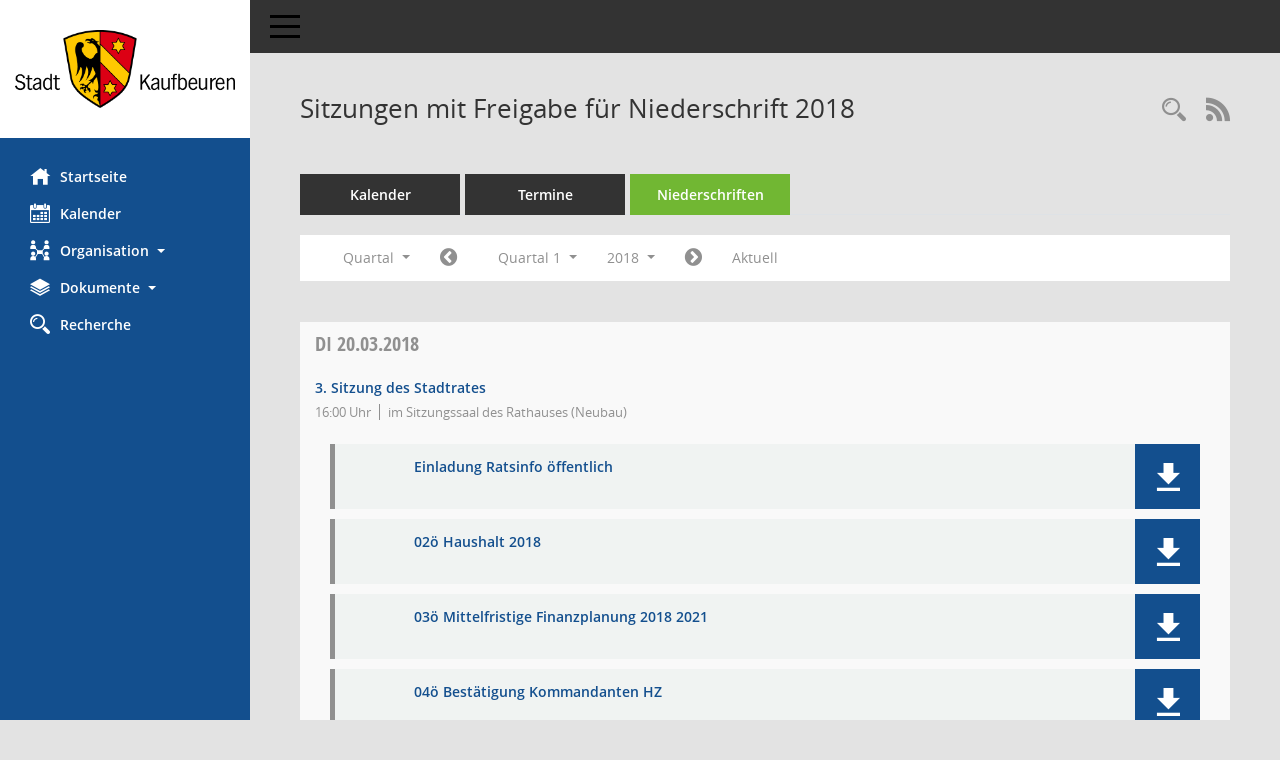

--- FILE ---
content_type: text/html; Charset=utf-8
request_url: http://buergerinfo.kaufbeuren.de/si0046.asp?__cjahr=2018&__cmonat=1&__canz=3&__osidat=d&__osisb=a&smccont=12&__cselect=147456
body_size: 13963
content:
<!DOCTYPE html><html lang="de"  x-ms-format-detection="none"><head><meta charset="utf-8"><meta http-equiv="X-UA-Compatible" content="IE=edge"><meta name="viewport" content="width=device-width, initial-scale=1"><meta name="description" content=""><meta name="author" content="Somacos GmbH & Co. KG,https://www.somacos.de, SessionNet Version 5.5.3 bi (Layout 6)"><meta name="sessionnet" content="V:050503"/><link rel="shortcut icon" href="im/browser.ico" type="image/x-icon"/><link rel="apple-touch-icon" href="im/somacos57.png" /><link rel="help" href="yhelp1.asp" title="Hilfe" /><link rel="start" href="info.asp" title="Startseite" /><title>SessionNet | Sitzungen mit Freigabe f&#252;r Niederschrift 2018</title>
<script type="text/javascript">var smcGLOBAL_FUNCTION_STATUS_LOGON = 1;var smcStatus_Logon = false;</script>
<script type="text/javascript" src="yjavascript.js"></script><script type="text/javascript" src="js/shopjavascript.js"></script><meta name="format-detection" content="telephone=no, date=no, address=no, email=no" /><link href="css/styles6.css" rel="stylesheet"><link href="css/styles5_3.css" rel="stylesheet"><link href="css/styles5fct.css" rel="stylesheet"><link href="config/layout/layout5/config.css" rel="stylesheet"><link id="smcglobalprintstyles" rel="stylesheet" type="text/css" media="print" href="css/styles5print.css"><link href="css/responsive.css" rel="stylesheet"><link href="css/responsive3.css" rel="stylesheet" media="(max-width:767px)"><!--[if lt IE 9]><script src="js/smchtml5shiv.min.js"></script><script src="js/smcrespond.min.js"></script><![endif]--></head><body id="smc_body" class="smc-body">
<!-- #wrapper --><div id="wrapper" class="smclayout smc_page_si0046_layout"><div id="sidebar-wrapper" role="navigation" aria-label="Hauptmenü" class="smc-nav-config smc-pr-n"><div class="logo smc-config-logo" style="background-color:white"><a  href="info.asp" title="Hier gelangen Sie zur Startseite dieser Webanwendung." aria-label="Hier gelangen Sie zur Startseite dieser Webanwendung." class="smce-a-u" ><img src="config/layout/layout5/logo.png" class="img-responsive smc-img-logo" alt="Logo" /></a></div><ul id="sidebar-nav" class="nav nav-pills nav-stacked"><li class="nav-item smc-nav-online"><a  href="info.asp" title="Hier gelangen Sie zur Startseite dieser Webanwendung." aria-label="Hier gelangen Sie zur Startseite dieser Webanwendung." class="smce-a-u nav-link smcmenu1 smc-ct1" ><i class="smc smc-home" aria-hidden="true"></i>Startseite</a></li>
<li class="nav-item smc-nav-online"><a  href="si0040.asp" title="Diese Seite enth&auml;lt eine kalendarische &Uuml;bersicht der Sitzungstermine f&uuml;r einen Monat." aria-label="Diese Seite enth&auml;lt eine kalendarische &Uuml;bersicht der Sitzungstermine f&uuml;r einen Monat." class="smce-a-u nav-link smcmenu1 smc-ct1" ><i class="smc smc-calendar" aria-hidden="true"></i>Kalender</a></li>
<li class="nav-item smc-nav-online"><a id="smc_nav_group_org" aria-expanded="false" role="button" data-toggle="collapse" aria-controls="smc_nav_group_sub_org" href="#smc_nav_group_sub_org"><span><i class="smc smc-network-connection" aria-hidden="true"></i>Organisation</span> <span class="caret"></span></a><ul id="smc_nav_group_sub_org" class="nav collapse" role="menu" aria-labelledby="smc_nav_group_org"><li class="smc-nav-link"><a  href="kp0040.asp?__kgrnr=1" title="Diese Seite zeigt Details zu einem Gremium an. Neben allgemeinen Informationen sehen Sie, welche Mitglieder dem Gremium zugeordnet sind. Sie erhalten u.a. die M&ouml;glichkeit, die Sitzungen und Beschl&uuml;sse des Gremiums abzurufen." aria-label="Diese Seite zeigt Details zu einem Gremium an. Neben allgemeinen Informationen sehen Sie, welche Mitglieder dem Gremium zugeordnet sind. Sie erhalten u.a. die M&ouml;glichkeit, die Sitzungen und Beschl&uuml;sse des Gremiums abzurufen." class="smce-a-u" >Stadtrat</a></li><li class="smc-nav-link"><a  href="gr0040.asp?__igrnr=2,3,4,5,6,7" title="Diese Seite zeigt eine Liste der Gremien, f&uuml;r die im Sitzungsdienst Informationen verwaltet werden. Als Filter stehen die Zeitr&auml;ume zur Verf&uuml;gung." aria-label="Diese Seite zeigt eine Liste der Gremien, f&uuml;r die im Sitzungsdienst Informationen verwaltet werden. Als Filter stehen die Zeitr&auml;ume zur Verf&uuml;gung." class="smce-a-u" >Aussch&uuml;sse</a></li></ul></li><li class="nav-item smc-nav-online"><a id="smc_nav_group_doc" aria-expanded="false" role="button" data-toggle="collapse" aria-controls="smc_nav_group_sub_doc" href="#smc_nav_group_sub_doc"><span><i class="smc smc-paper-stack" aria-hidden="true"></i>Dokumente</span> <span class="caret"></span></a><ul id="smc_nav_group_sub_doc" class="nav collapse" role="menu" aria-labelledby="smc_nav_group_doc"><li class="smc-nav-link"><a  href="do0040.asp?__cstart=7" title="Diese Seite liefert eine &Uuml;bersicht von Dokumenten. Die Anzeige ist standardm&auml;&szlig;ig auf die zuletzt freigegebenen Dokumente beschr&auml;nkt. Sie kann per Men&uuml;punkt schrittweise erweitert werden." aria-label="Diese Seite liefert eine &Uuml;bersicht von Dokumenten. Die Anzeige ist standardm&auml;&szlig;ig auf die zuletzt freigegebenen Dokumente beschr&auml;nkt. Sie kann per Men&uuml;punkt schrittweise erweitert werden." class="smce-a-u" >Aktuelle Dokumente</a></li></ul></li><li class="nav-item smc-nav-online"><a  href="recherche.asp" title="Zur Rechercheauswahl" aria-label="Zur Rechercheauswahl" class="smce-a-u nav-link smcmenu1 smc-ct1" ><i class="smc smc-magnifier" aria-hidden="true"></i>Recherche</a></li>

</ul><!-- /Sidebar ende smcnav mandatos --></div>
<div id="page-content-wrapper">
<nav id="top-bar" class="navbar navbar-inverse" aria-label="Auswahlmenü"><div id="menu-toggle" class="collapsed" title="Navigation ein- bzw. ausblenden"><span class="sr-only">Toggle navigation</span><span class="icon-bar"></span><span class="icon-bar"></span><span class="icon-bar"></span></div><ul class="nav navbar-nav navbar-right">

</ul></nav>

<div class="page-title" role="navigation" aria-label="Seitentitel und Oberes Menü"><ul class="nav nav-pills smc-nav-actions float-right smc-pr-n" aria-label="Oberes Menü"><li><a  href="suchen01.asp" title="Recherche anzeigen" aria-label="Recherche anzeigen" class="" ><i class="smc smc-magnifier" aria-hidden="true"></i></a></li><li><a href="rssfeed.asp?filter=s" title="RSS-Newsfeed abrufen" class="nav-link"><i class="smc smc-rss" aria-hidden="true"></i><span class="sr-only">RSS-Feed</span></a></li></ul><h1 class="smc_h1">Sitzungen mit Freigabe f&#252;r Niederschrift 2018</h1></div>

<div id="page-content" role="main" aria-label="Informationen">
<ul class="nav nav-tabs smcnoprint" id="smcregister" aria-label="Tab Navigation">
<li class="nav-item"><a  href="si0040.asp" title="Diese Seite enth&auml;lt eine kalendarische &Uuml;bersicht der Sitzungstermine f&uuml;r einen Monat." aria-label="Diese Seite enth&auml;lt eine kalendarische &Uuml;bersicht der Sitzungstermine f&uuml;r einen Monat." class="smce-a-u nav-link" >Kalender</a></li><li class="nav-item"><a  href="si0046.asp" title="Diese Seite enth&auml;lt eine kompakte &Uuml;bersicht der Sitzungstermine. Sie enth&auml;lt die M&ouml;glichkeit, verschiedene Zeitr&auml;ume f&uuml;r die Sitzungsdarstellung zu w&auml;hlen." aria-label="Diese Seite enth&auml;lt eine kompakte &Uuml;bersicht der Sitzungstermine. Sie enth&auml;lt die M&ouml;glichkeit, verschiedene Zeitr&auml;ume f&uuml;r die Sitzungsdarstellung zu w&auml;hlen." class="smce-a-u nav-link" >Termine</a></li><li class="nav-item active smc-ct1" aria-selected="true"><a  href="si0046.asp?__cselect=147456&smcdatefct=q&smccont=12" title="Diese Seite enth&auml;lt eine kompakte &Uuml;bersicht der Sitzungen mit Freigabe für die Niederschrift. Sie enth&auml;lt die M&ouml;glichkeit, verschiedene Zeitr&auml;ume f&uuml;r die Sitzungsdarstellung zu w&auml;hlen." aria-label="Diese Seite enth&auml;lt eine kompakte &Uuml;bersicht der Sitzungen mit Freigabe für die Niederschrift. Sie enth&auml;lt die M&ouml;glichkeit, verschiedene Zeitr&auml;ume f&uuml;r die Sitzungsdarstellung zu w&auml;hlen." class="smce-a-u nav-link" >Niederschriften</a></li>
</ul>
<div id="smcfiltermenu" class="smcnoprint smc-filter-bar"><ul class="nav nav-pills">

<li class="nav-item dropdown xxx"><a aria-expanded="false" aria-haspopup="true" role="button" data-toggle="dropdown" class="nav-link dropdown-toggle" href="#">Quartal <span class="caret"></span></a><ul class="smcfiltermenu_g8 dropdown-menu dropdown-menu-right"><a class="smce-a-u dropdown-item smcfiltermenu" href="si0046.asp?__cselect=81920&__cfid=65536&__cjahr=2018&__osidat=d&__osisb=a&smccont=12&__canz=12&__cmonat=1" title="Jahr">Jahr</a><a class="smce-a-u dropdown-item smcfiltermenuselected" href="si0046.asp?__cselect=147456&__cfid=131072&__cjahr=2018&__cmonat=1&__osidat=d&__osisb=a&smccont=12&__canz=3" title="Quartal">Quartal</a><a class="smce-a-u dropdown-item smcfiltermenu" href="si0046.asp?__cselect=278528&__cfid=262144&__cjahr=2018&__cmonat=1&__osidat=d&__osisb=a&smccont=12&__canz=1" title="Monat">Monat</a></ul></li><li class="nav-item"><a  href="si0046.asp?__cjahr=2017&__cmonat=10&__canz=3&__osidat=d&__osisb=a&smccont=12&__cselect=147456" title="Jahr: 2017 Monat: 10" aria-label="Jahr: 2017 Monat: 10" class="smce-a-u nav-link smcfiltermenuprev" ><i class="fa fa-chevron-circle-left smcfontawesome"></i></a></li><li class="nav-item dropdown"><a x="y" id="smce09060000000004" aria-expanded="false" aria-haspopup="true" aria-label="Quartal auswählen" title="Quartal auswählen" role="button" data-toggle="dropdown" class="nav-link dropdown-toggle" href="#">Quartal 1 <span class="caret"></span></a><div class="smcfiltermenuquartal dropdown-menu dropdown-menu-right" aria-labelledby="smce09060000000004"><a  href="si0046.asp?__cjahr=2018&__cmonat=1&__canz=3&__osidat=d&__osisb=a&smccont=12&__cselect=147456" title="Jahr: 2018" aria-label="Jahr: 2018" class="smce-a-u dropdown-item smcfiltermenuquartal" >Quartal 1</a><a  href="si0046.asp?__cjahr=2018&__cmonat=4&__canz=3&__osidat=d&__osisb=a&smccont=12&__cselect=147456" title="Jahr: 2018" aria-label="Jahr: 2018" class="smce-a-u dropdown-item smcfiltermenuquartal" >Quartal 2</a><a  href="si0046.asp?__cjahr=2018&__cmonat=7&__canz=3&__osidat=d&__osisb=a&smccont=12&__cselect=147456" title="Jahr: 2018" aria-label="Jahr: 2018" class="smce-a-u dropdown-item smcfiltermenuquartal" >Quartal 3</a><a  href="si0046.asp?__cjahr=2018&__cmonat=10&__canz=3&__osidat=d&__osisb=a&smccont=12&__cselect=147456" title="Jahr: 2018" aria-label="Jahr: 2018" class="smce-a-u dropdown-item smcfiltermenuquartal" >Quartal 4</a></div></li><li class="nav-item dropdown smc-dropdown-short"><a x="y" id="smce09060000000001" aria-expanded="false" aria-haspopup="true" aria-label="Jahr auswählen" title="Jahr auswählen" role="button" data-toggle="dropdown" class="nav-link dropdown-toggle" href="#">2018 <span class="caret"></span></a><div class="smcfiltermenuyear dropdown-menu dropdown-menu-right" aria-labelledby="smce09060000000001"><a  href="si0046.asp?__cjahr=2028&__cmonat=1&__canz=3&__osidat=d&__osisb=a&smccont=12&__cselect=147456" title="Jahr: 2028 Monat: 1" aria-label="Jahr: 2028 Monat: 1" class="smce-a-u dropdown-item smcfiltermenuyear" >2028</a><a  href="si0046.asp?__cjahr=2027&__cmonat=1&__canz=3&__osidat=d&__osisb=a&smccont=12&__cselect=147456" title="Jahr: 2027 Monat: 1" aria-label="Jahr: 2027 Monat: 1" class="smce-a-u dropdown-item smcfiltermenuyear" >2027</a><a  href="si0046.asp?__cjahr=2026&__cmonat=1&__canz=3&__osidat=d&__osisb=a&smccont=12&__cselect=147456" title="Jahr: 2026 Monat: 1" aria-label="Jahr: 2026 Monat: 1" class="smce-a-u dropdown-item smcfiltermenuyear smcfiltermenuyearnow" >2026</a><a  href="si0046.asp?__cjahr=2025&__cmonat=1&__canz=3&__osidat=d&__osisb=a&smccont=12&__cselect=147456" title="Jahr: 2025 Monat: 1" aria-label="Jahr: 2025 Monat: 1" class="smce-a-u dropdown-item smcfiltermenuyear" >2025</a><a  href="si0046.asp?__cjahr=2024&__cmonat=1&__canz=3&__osidat=d&__osisb=a&smccont=12&__cselect=147456" title="Jahr: 2024 Monat: 1" aria-label="Jahr: 2024 Monat: 1" class="smce-a-u dropdown-item smcfiltermenuyear" >2024</a><a  href="si0046.asp?__cjahr=2023&__cmonat=1&__canz=3&__osidat=d&__osisb=a&smccont=12&__cselect=147456" title="Jahr: 2023 Monat: 1" aria-label="Jahr: 2023 Monat: 1" class="smce-a-u dropdown-item smcfiltermenuyear" >2023</a><a  href="si0046.asp?__cjahr=2022&__cmonat=1&__canz=3&__osidat=d&__osisb=a&smccont=12&__cselect=147456" title="Jahr: 2022 Monat: 1" aria-label="Jahr: 2022 Monat: 1" class="smce-a-u dropdown-item smcfiltermenuyear" >2022</a><a  href="si0046.asp?__cjahr=2021&__cmonat=1&__canz=3&__osidat=d&__osisb=a&smccont=12&__cselect=147456" title="Jahr: 2021 Monat: 1" aria-label="Jahr: 2021 Monat: 1" class="smce-a-u dropdown-item smcfiltermenuyear" >2021</a><a  href="si0046.asp?__cjahr=2020&__cmonat=1&__canz=3&__osidat=d&__osisb=a&smccont=12&__cselect=147456" title="Jahr: 2020 Monat: 1" aria-label="Jahr: 2020 Monat: 1" class="smce-a-u dropdown-item smcfiltermenuyear" >2020</a><a  href="si0046.asp?__cjahr=2019&__cmonat=1&__canz=3&__osidat=d&__osisb=a&smccont=12&__cselect=147456" title="Jahr: 2019 Monat: 1" aria-label="Jahr: 2019 Monat: 1" class="smce-a-u dropdown-item smcfiltermenuyear" >2019</a><a  href="si0046.asp?__cjahr=2018&__cmonat=1&__canz=3&__osidat=d&__osisb=a&smccont=12&__cselect=147456" title="Jahr: 2018 Monat: 1" aria-label="Jahr: 2018 Monat: 1" class="smce-a-u dropdown-item smcfiltermenuyear smcfiltermenuselected" >2018</a><a  href="si0046.asp?__cjahr=2017&__cmonat=1&__canz=3&__osidat=d&__osisb=a&smccont=12&__cselect=147456" title="Jahr: 2017 Monat: 1" aria-label="Jahr: 2017 Monat: 1" class="smce-a-u dropdown-item smcfiltermenuyear" >2017</a><a  href="si0046.asp?__cjahr=2016&__cmonat=1&__canz=3&__osidat=d&__osisb=a&smccont=12&__cselect=147456" title="Jahr: 2016 Monat: 1" aria-label="Jahr: 2016 Monat: 1" class="smce-a-u dropdown-item smcfiltermenuyear" >2016</a></div></li><li class="nav-item"><a  href="si0046.asp?__cjahr=2018&__cmonat=4&__canz=3&__osidat=d&__osisb=a&smccont=12&__cselect=147456" title="Jahr: 2018 Monat: 4" aria-label="Jahr: 2018 Monat: 4" class="smce-a-u nav-link smcfiltermenunext debug_l6_12" ><i class="fa fa-chevron-circle-right smcfontawesome"></i></a></li><li class="nav-item"><a  href="si0046.asp?__cjahr=2026&__cmonat=1&__canz=3&__osidat=d&__osisb=a&smccont=12&__cselect=147456" title="Quartal: Aktuell" aria-label="Quartal: Aktuell" class="smce-a-u nav-link smcfiltermenunow smcdebugnow4" >Aktuell</a></li>
</ul>
</div>
<br />
<!-- table-responsive --><table id="smc_page_si0046_contenttable1" class="table table-striped smc-table smc-table-striped smc-table-responsive smctablesitzungen">
<thead class="smc-t-r-l"><tr><th class="sidat_tag"><a  href="si0046.asp?__osidat=a&__cjahr=2018&__cmonat=1&__canz=3&__osisb=a&smccont=12&__cselect=147456" title="Sortieren: nach Tag aufsteigend" aria-label="Sortieren: nach Tag aufsteigend" class="smce-a-u" >Tag</a>&nbsp;&nbsp;<span class="smc-pr-n"><a  href="si0046.asp?__osidat=a&__cjahr=2018&__cmonat=1&__canz=3&__osisb=a&smccont=12&__cselect=147456" title="Sortieren: nach Tag aufsteigend" aria-label="Sortieren: nach Tag aufsteigend" class="smce-a-u" ><i class="fa fa-sort-asc" aria-hidden="true"></i></a></span></th><th class="silink">Sitzung</th><th class="sidocs">Dokumente</th>
</tr><!-- /tr-responsive --></thead>
<tbody>
<tr class="smc-t-r-l"><td data-label="&nbsp;" class="smc-t-cl991 sidat_tag"><a title="Dienstag" class="weekday smc-1x "><span class="smc-weekday-short smc-text-inline-991">Di&nbsp;</span>20.03.2018</a></td><td data-label="Sitzung" class="smc-t-cl991 silink"><div class="smc-el-h "><a  href="si0057.asp?__ksinr=119" title="Details anzeigen: Stadtrat 20.03.2018" aria-label="Details anzeigen: Stadtrat 20.03.2018" class="smce-a-u smc-link-normal smc_doc smc_datatype_si" >3. Sitzung des Stadtrates</a></div><ul class="list-inline smc-detail-list"><li class="list-inline-item">16:00&nbsp;Uhr</li><li class="list-inline-item">im Sitzungssaal des Rathauses (Neubau)</li></ul></td><td class="smc-t-cl991 sidocs"><div class="smc-dg-c-3-12 smc-documents smce-do-1 smc-pr-n">
<div id="smcy00090000006695" class="col-lg-12 smc-d-el"><div id="smcb00090000006695" class="smc-xxdat smc-default default smc-box-type-1 smc-dg-b1"><div class="smc-doc-content smcc-s1-n smce-m-1"><div id="smcg00090000006695"  class="smc-action-group smc-action-group-lg ml-auto" role="group"><a  href="getfile.asp?id=6695&type=do" title="Dokument Download Dateityp: pdf" aria-label="Dokument Download Dateityp: pdf" role="button" class="btn btn-blue" id="smcs00090000006695" ><i role="button" class="smc smc-download" aria-hidden="true"></i></a></div><div class="smc-el-h smc-link-normal smc_datatype_do smc-t-r991"><a  href="getfile.asp?id=6695&type=do" title="Dokument Download Dateityp: pdf" aria-label="Dokument Download Dateityp: pdf" class="smce-a-u smc-link-normal smc_datatype_do smc-t-r991" >Einladung Ratsinfo &#246;ffentlich</a></div></div></div>
</div>
<div id="smcy00090000006824" class="col-lg-12 smc-d-el"><div id="smcb00090000006824" class="smc-xxdat smc-default default smc-box-type-1 smc-dg-b1"><div class="smc-doc-content smcc-s1-n smce-m-1"><div id="smcg00090000006824"  class="smc-action-group smc-action-group-lg ml-auto" role="group"><a  href="getfile.asp?id=6824&type=do" title="Dokument Download Dateityp: pdf" aria-label="Dokument Download Dateityp: pdf" role="button" class="btn btn-blue" id="smcs00090000006824" ><i role="button" class="smc smc-download" aria-hidden="true"></i></a></div><div class="smc-el-h smc-link-normal smc_datatype_do smc-t-r991"><a  href="getfile.asp?id=6824&type=do" title="Dokument Download Dateityp: pdf" aria-label="Dokument Download Dateityp: pdf" class="smce-a-u smc-link-normal smc_datatype_do smc-t-r991" >02&#246; Haushalt 2018</a></div></div></div>
</div>
<div id="smcy00090000006825" class="col-lg-12 smc-d-el"><div id="smcb00090000006825" class="smc-xxdat smc-default default smc-box-type-1 smc-dg-b1"><div class="smc-doc-content smcc-s1-n smce-m-1"><div id="smcg00090000006825"  class="smc-action-group smc-action-group-lg ml-auto" role="group"><a  href="getfile.asp?id=6825&type=do" title="Dokument Download Dateityp: pdf" aria-label="Dokument Download Dateityp: pdf" role="button" class="btn btn-blue" id="smcs00090000006825" ><i role="button" class="smc smc-download" aria-hidden="true"></i></a></div><div class="smc-el-h smc-link-normal smc_datatype_do smc-t-r991"><a  href="getfile.asp?id=6825&type=do" title="Dokument Download Dateityp: pdf" aria-label="Dokument Download Dateityp: pdf" class="smce-a-u smc-link-normal smc_datatype_do smc-t-r991" >03&#246; Mittelfristige Finanzplanung 2018 2021</a></div></div></div>
</div>
<div id="smcy00090000006826" class="col-lg-12 smc-d-el"><div id="smcb00090000006826" class="smc-xxdat smc-default default smc-box-type-1 smc-dg-b1"><div class="smc-doc-content smcc-s1-n smce-m-1"><div id="smcg00090000006826"  class="smc-action-group smc-action-group-lg ml-auto" role="group"><a  href="getfile.asp?id=6826&type=do" title="Dokument Download Dateityp: pdf" aria-label="Dokument Download Dateityp: pdf" role="button" class="btn btn-blue" id="smcs00090000006826" ><i role="button" class="smc smc-download" aria-hidden="true"></i></a></div><div class="smc-el-h smc-link-normal smc_datatype_do smc-t-r991"><a  href="getfile.asp?id=6826&type=do" title="Dokument Download Dateityp: pdf" aria-label="Dokument Download Dateityp: pdf" class="smce-a-u smc-link-normal smc_datatype_do smc-t-r991" >04&#246; Best&#228;tigung Kommandanten HZ</a></div></div></div>
</div>
<div id="smcy00090000006827" class="col-lg-12 smc-d-el"><div id="smcb00090000006827" class="smc-xxdat smc-default default smc-box-type-1 smc-dg-b1"><div class="smc-doc-content smcc-s1-n smce-m-1"><div id="smcg00090000006827"  class="smc-action-group smc-action-group-lg ml-auto" role="group"><a  href="getfile.asp?id=6827&type=do" title="Dokument Download Dateityp: pdf" aria-label="Dokument Download Dateityp: pdf" role="button" class="btn btn-blue" id="smcs00090000006827" ><i role="button" class="smc smc-download" aria-hidden="true"></i></a></div><div class="smc-el-h smc-link-normal smc_datatype_do smc-t-r991"><a  href="getfile.asp?id=6827&type=do" title="Dokument Download Dateityp: pdf" aria-label="Dokument Download Dateityp: pdf" class="smce-a-u smc-link-normal smc_datatype_do smc-t-r991" >05&#246; Best&#228;tigung Kommandanten KK</a></div></div></div>
</div>
<div id="smcy00090000006828" class="col-lg-12 smc-d-el"><div id="smcb00090000006828" class="smc-xxdat smc-default default smc-box-type-1 smc-dg-b1"><div class="smc-doc-content smcc-s1-n smce-m-1"><div id="smcg00090000006828"  class="smc-action-group smc-action-group-lg ml-auto" role="group"><a  href="getfile.asp?id=6828&type=do" title="Dokument Download Dateityp: pdf" aria-label="Dokument Download Dateityp: pdf" role="button" class="btn btn-blue" id="smcs00090000006828" ><i role="button" class="smc smc-download" aria-hidden="true"></i></a></div><div class="smc-el-h smc-link-normal smc_datatype_do smc-t-r991"><a  href="getfile.asp?id=6828&type=do" title="Dokument Download Dateityp: pdf" aria-label="Dokument Download Dateityp: pdf" class="smce-a-u smc-link-normal smc_datatype_do smc-t-r991" >06&#246; Parkgeb&#252;hrenordnung</a></div></div></div>
</div>
<div id="smcy00090000006829" class="col-lg-12 smc-d-el"><div id="smcb00090000006829" class="smc-xxdat smc-default default smc-box-type-1 smc-dg-b1"><div class="smc-doc-content smcc-s1-n smce-m-1"><div id="smcg00090000006829"  class="smc-action-group smc-action-group-lg ml-auto" role="group"><a  href="getfile.asp?id=6829&type=do" title="Dokument Download Dateityp: pdf" aria-label="Dokument Download Dateityp: pdf" role="button" class="btn btn-blue" id="smcs00090000006829" ><i role="button" class="smc smc-download" aria-hidden="true"></i></a></div><div class="smc-el-h smc-link-normal smc_datatype_do smc-t-r991"><a  href="getfile.asp?id=6829&type=do" title="Dokument Download Dateityp: pdf" aria-label="Dokument Download Dateityp: pdf" class="smce-a-u smc-link-normal smc_datatype_do smc-t-r991" >07&#246; Plakatverordnung</a></div></div></div>
</div>
<div id="smcy00090000006830" class="col-lg-12 smc-d-el"><div id="smcb00090000006830" class="smc-xxdat smc-default default smc-box-type-1 smc-dg-b1"><div class="smc-doc-content smcc-s1-n smce-m-1"><div id="smcg00090000006830"  class="smc-action-group smc-action-group-lg ml-auto" role="group"><a  href="getfile.asp?id=6830&type=do" title="Dokument Download Dateityp: pdf" aria-label="Dokument Download Dateityp: pdf" role="button" class="btn btn-blue" id="smcs00090000006830" ><i role="button" class="smc smc-download" aria-hidden="true"></i></a></div><div class="smc-el-h smc-link-normal smc_datatype_do smc-t-r991"><a  href="getfile.asp?id=6830&type=do" title="Dokument Download Dateityp: pdf" aria-label="Dokument Download Dateityp: pdf" class="smce-a-u smc-link-normal smc_datatype_do smc-t-r991" >08&#246; Pr&#252;fer Jahresabschl&#252;sse Immo</a></div></div></div>
</div>
<div id="smcy00090000006831" class="col-lg-12 smc-d-el"><div id="smcb00090000006831" class="smc-xxdat smc-default default smc-box-type-1 smc-dg-b1"><div class="smc-doc-content smcc-s1-n smce-m-1"><div id="smcg00090000006831"  class="smc-action-group smc-action-group-lg ml-auto" role="group"><a  href="getfile.asp?id=6831&type=do" title="Dokument Download Dateityp: pdf" aria-label="Dokument Download Dateityp: pdf" role="button" class="btn btn-blue" id="smcs00090000006831" ><i role="button" class="smc smc-download" aria-hidden="true"></i></a></div><div class="smc-el-h smc-link-normal smc_datatype_do smc-t-r991"><a  href="getfile.asp?id=6831&type=do" title="Dokument Download Dateityp: pdf" aria-label="Dokument Download Dateityp: pdf" class="smce-a-u smc-link-normal smc_datatype_do smc-t-r991" >09&#246; Pr&#252;fer Jahresabschl&#252;sse WW</a></div></div></div>
</div>
<div id="smcy00090000006832" class="col-lg-12 smc-d-el"><div id="smcb00090000006832" class="smc-xxdat smc-default default smc-box-type-1 smc-dg-b1"><div class="smc-doc-content smcc-s1-n smce-m-1"><div id="smcg00090000006832"  class="smc-action-group smc-action-group-lg ml-auto" role="group"><a  href="getfile.asp?id=6832&type=do" title="Dokument Download Dateityp: pdf" aria-label="Dokument Download Dateityp: pdf" role="button" class="btn btn-blue" id="smcs00090000006832" ><i role="button" class="smc smc-download" aria-hidden="true"></i></a></div><div class="smc-el-h smc-link-normal smc_datatype_do smc-t-r991"><a  href="getfile.asp?id=6832&type=do" title="Dokument Download Dateityp: pdf" aria-label="Dokument Download Dateityp: pdf" class="smce-a-u smc-link-normal smc_datatype_do smc-t-r991" >10&#246; Geb&#252;hrensatzung Musikschule</a></div></div></div>
</div>
<div id="smcy00090000006833" class="col-lg-12 smc-d-el"><div id="smcb00090000006833" class="smc-xxdat smc-default default smc-box-type-1 smc-dg-b1"><div class="smc-doc-content smcc-s1-n smce-m-1"><div id="smcg00090000006833"  class="smc-action-group smc-action-group-lg ml-auto" role="group"><a  href="getfile.asp?id=6833&type=do" title="Dokument Download Dateityp: pdf" aria-label="Dokument Download Dateityp: pdf" role="button" class="btn btn-blue" id="smcs00090000006833" ><i role="button" class="smc smc-download" aria-hidden="true"></i></a></div><div class="smc-el-h smc-link-normal smc_datatype_do smc-t-r991"><a  href="getfile.asp?id=6833&type=do" title="Dokument Download Dateityp: pdf" aria-label="Dokument Download Dateityp: pdf" class="smce-a-u smc-link-normal smc_datatype_do smc-t-r991" >11&#246; Beschulung Nahrungsberufe</a></div></div></div>
</div>
<div id="smcy00090000006834" class="col-lg-12 smc-d-el"><div id="smcb00090000006834" class="smc-xxdat smc-default default smc-box-type-1 smc-dg-b1"><div class="smc-doc-content smcc-s1-n smce-m-1"><div id="smcg00090000006834"  class="smc-action-group smc-action-group-lg ml-auto" role="group"><a  href="getfile.asp?id=6834&type=do" title="Dokument Download Dateityp: pdf" aria-label="Dokument Download Dateityp: pdf" role="button" class="btn btn-blue" id="smcs00090000006834" ><i role="button" class="smc smc-download" aria-hidden="true"></i></a></div><div class="smc-el-h smc-link-normal smc_datatype_do smc-t-r991"><a  href="getfile.asp?id=6834&type=do" title="Dokument Download Dateityp: pdf" aria-label="Dokument Download Dateityp: pdf" class="smce-a-u smc-link-normal smc_datatype_do smc-t-r991" >12&#246; Herstellungsfiktion &#214;lm&#252;hlhang</a></div></div></div>
</div>
<div id="smcy00090000006835" class="col-lg-12 smc-d-el"><div id="smcb00090000006835" class="smc-xxdat smc-default default smc-box-type-1 smc-dg-b1"><div class="smc-doc-content smcc-s1-n smce-m-1"><div id="smcg00090000006835"  class="smc-action-group smc-action-group-lg ml-auto" role="group"><a  href="getfile.asp?id=6835&type=do" title="Dokument Download Dateityp: pdf" aria-label="Dokument Download Dateityp: pdf" role="button" class="btn btn-blue" id="smcs00090000006835" ><i role="button" class="smc smc-download" aria-hidden="true"></i></a></div><div class="smc-el-h smc-link-normal smc_datatype_do smc-t-r991"><a  href="getfile.asp?id=6835&type=do" title="Dokument Download Dateityp: pdf" aria-label="Dokument Download Dateityp: pdf" class="smce-a-u smc-link-normal smc_datatype_do smc-t-r991" >13&#246; BP Breslauer Stra&#223;e</a></div></div></div>
</div>
<div id="smcy00090000006836" class="col-lg-12 smc-d-el"><div id="smcb00090000006836" class="smc-xxdat smc-default default smc-box-type-1 smc-dg-b1"><div class="smc-doc-content smcc-s1-n smce-m-1"><div id="smcg00090000006836"  class="smc-action-group smc-action-group-lg ml-auto" role="group"><a  href="getfile.asp?id=6836&type=do" title="Dokument Download Dateityp: pdf" aria-label="Dokument Download Dateityp: pdf" role="button" class="btn btn-blue" id="smcs00090000006836" ><i role="button" class="smc smc-download" aria-hidden="true"></i></a></div><div class="smc-el-h smc-link-normal smc_datatype_do smc-t-r991"><a  href="getfile.asp?id=6836&type=do" title="Dokument Download Dateityp: pdf" aria-label="Dokument Download Dateityp: pdf" class="smce-a-u smc-link-normal smc_datatype_do smc-t-r991" >14&#246; BP Am Schlo&#223;feld</a></div></div></div>
</div>
<div id="smcy00090000006837" class="col-lg-12 smc-d-el"><div id="smcb00090000006837" class="smc-xxdat smc-default default smc-box-type-1 smc-dg-b1"><div class="smc-doc-content smcc-s1-n smce-m-1"><div id="smcg00090000006837"  class="smc-action-group smc-action-group-lg ml-auto" role="group"><a  href="getfile.asp?id=6837&type=do" title="Dokument Download Dateityp: pdf" aria-label="Dokument Download Dateityp: pdf" role="button" class="btn btn-blue" id="smcs00090000006837" ><i role="button" class="smc smc-download" aria-hidden="true"></i></a></div><div class="smc-el-h smc-link-normal smc_datatype_do smc-t-r991"><a  href="getfile.asp?id=6837&type=do" title="Dokument Download Dateityp: pdf" aria-label="Dokument Download Dateityp: pdf" class="smce-a-u smc-link-normal smc_datatype_do smc-t-r991" >15&#246; Turnhalle Turnerstra&#223;e</a></div></div></div>
</div>
<!--SMCPHDOCFCT--></div></td>
</tr>
<tr class="smc-t-r-l"><td data-label="&nbsp;" class="smc-t-cl991 sidat_tag"><a title="Mittwoch" class="weekday smc-1x "><span class="smc-weekday-short smc-text-inline-991">Mi&nbsp;</span>14.03.2018</a></td><td data-label="Sitzung" class="smc-t-cl991 silink"><div class="smc-el-h "><a  href="si0057.asp?__ksinr=151" title="Details anzeigen: Jugendhilfeausschuss 14.03.2018" aria-label="Details anzeigen: Jugendhilfeausschuss 14.03.2018" class="smce-a-u smc-link-normal smc_doc smc_datatype_si" >1. Sitzung des Jugendhilfeausschusses</a></div><ul class="list-inline smc-detail-list"><li class="list-inline-item">17:00-18:35&nbsp;Uhr</li><li class="list-inline-item">im Sitzungssaal des Rathauses (Neubau)</li></ul></td><td class="smc-t-cl991 sidocs"></td>
</tr>
<tr class="smc-t-r-l"><td data-label="&nbsp;" class="smc-t-cl991 sidat_tag"><a title="Montag" class="weekday smc-1x "><span class="smc-weekday-short smc-text-inline-991">Mo&nbsp;</span>12.03.2018</a></td><td data-label="Sitzung" class="smc-t-cl991 silink"><div class="smc-el-h "><a  href="si0057.asp?__ksinr=118" title="Details anzeigen: Werkausschuss 12.03.2018" aria-label="Details anzeigen: Werkausschuss 12.03.2018" class="smce-a-u smc-link-normal smc_doc smc_datatype_si" >1. Sitzung des Werkausschusses</a></div><ul class="list-inline smc-detail-list"><li class="list-inline-item">17:00-18:10&nbsp;Uhr</li><li class="list-inline-item">im Sitzungssaal des Rathauses (Altbau)</li></ul></td><td class="smc-t-cl991 sidocs"><div class="smc-dg-c-3-12 smc-documents smce-do-1 smc-pr-n">
<div id="smcy00090000006719" class="col-lg-12 smc-d-el"><div id="smcb00090000006719" class="smc-xxdat smc-default default smc-box-type-1 smc-dg-b1"><div class="smc-doc-content smcc-s1-n smce-m-1"><div id="smcg00090000006719"  class="smc-action-group smc-action-group-lg ml-auto" role="group"><a  href="getfile.asp?id=6719&type=do" title="Dokument Download Dateityp: pdf" aria-label="Dokument Download Dateityp: pdf" role="button" class="btn btn-blue" id="smcs00090000006719" ><i role="button" class="smc smc-download" aria-hidden="true"></i></a></div><div class="smc-el-h smc-link-normal smc_datatype_do smc-t-r991"><a  href="getfile.asp?id=6719&type=do" title="Dokument Download Dateityp: pdf" aria-label="Dokument Download Dateityp: pdf" class="smce-a-u smc-link-normal smc_datatype_do smc-t-r991" >Beschluss WA TOP 8 &#246;ffentlich</a></div></div></div>
</div>
<div id="smcy00090000006734" class="col-lg-12 smc-d-el"><div id="smcb00090000006734" class="smc-xxdat smc-default default smc-box-type-1 smc-dg-b1"><div class="smc-doc-content smcc-s1-n smce-m-1"><div id="smcg00090000006734"  class="smc-action-group smc-action-group-lg ml-auto" role="group"><a  href="getfile.asp?id=6734&type=do" title="Dokument Download Dateityp: pdf" aria-label="Dokument Download Dateityp: pdf" role="button" class="btn btn-blue" id="smcs00090000006734" ><i role="button" class="smc smc-download" aria-hidden="true"></i></a></div><div class="smc-el-h smc-link-normal smc_datatype_do smc-t-r991"><a  href="getfile.asp?id=6734&type=do" title="Dokument Download Dateityp: pdf" aria-label="Dokument Download Dateityp: pdf" class="smce-a-u smc-link-normal smc_datatype_do smc-t-r991" >Beschluss WA TOP 6 &#246;ffentlich</a></div></div></div>
</div>
<!--SMCPHDOCFCT--></div></td>
</tr>
<tr class="smc-t-r-l"><td data-label="&nbsp;" class="smc-t-cl991 sidat_tag"><a title="Mittwoch" class="weekday smc-1x "><span class="smc-weekday-short smc-text-inline-991">Mi&nbsp;</span>07.03.2018</a></td><td data-label="Sitzung" class="smc-t-cl991 silink"><div class="smc-el-h "><a  href="si0057.asp?__ksinr=117" title="Details anzeigen: Bauausschuss 07.03.2018" aria-label="Details anzeigen: Bauausschuss 07.03.2018" class="smce-a-u smc-link-normal smc_doc smc_datatype_si" >3. Sitzung des Bau- und Umweltausschusses</a></div><ul class="list-inline smc-detail-list"><li class="list-inline-item">17:00&nbsp;Uhr</li><li class="list-inline-item">im Sitzungssaal des Rathauses (Altbau)</li></ul></td><td class="smc-t-cl991 sidocs"><div class="smc-dg-c-3-12 smc-documents smce-do-1 smc-pr-n">
<div id="smcy00090000006638" class="col-lg-12 smc-d-el"><div id="smcb00090000006638" class="smc-xxdat smc-default default smc-box-type-1 smc-dg-b1"><div class="smc-doc-content smcc-s1-n smce-m-1"><div id="smcg00090000006638"  class="smc-action-group smc-action-group-lg ml-auto" role="group"><a  href="getfile.asp?id=6638&type=do" title="Dokument Download Dateityp: pdf" aria-label="Dokument Download Dateityp: pdf" role="button" class="btn btn-blue" id="smcs00090000006638" ><i role="button" class="smc smc-download" aria-hidden="true"></i></a></div><div class="smc-el-h smc-link-normal smc_datatype_do smc-t-r991"><a  href="getfile.asp?id=6638&type=do" title="Dokument Download Dateityp: pdf" aria-label="Dokument Download Dateityp: pdf" class="smce-a-u smc-link-normal smc_datatype_do smc-t-r991" >03&#246; T&#228;nzelfestweg</a></div></div></div>
</div>
<div id="smcy00090000006644" class="col-lg-12 smc-d-el"><div id="smcb00090000006644" class="smc-xxdat smc-default default smc-box-type-1 smc-dg-b1"><div class="smc-doc-content smcc-s1-n smce-m-1"><div id="smcg00090000006644"  class="smc-action-group smc-action-group-lg ml-auto" role="group"><a  href="getfile.asp?id=6644&type=do" title="Dokument Download Dateityp: pdf" aria-label="Dokument Download Dateityp: pdf" role="button" class="btn btn-blue" id="smcs00090000006644" ><i role="button" class="smc smc-download" aria-hidden="true"></i></a></div><div class="smc-el-h smc-link-normal smc_datatype_do smc-t-r991"><a  href="getfile.asp?id=6644&type=do" title="Dokument Download Dateityp: pdf" aria-label="Dokument Download Dateityp: pdf" class="smce-a-u smc-link-normal smc_datatype_do smc-t-r991" >10&#246; Gablonzer Haus</a></div></div></div>
</div>
<div id="smcy00090000006657" class="col-lg-12 smc-d-el"><div id="smcb00090000006657" class="smc-xxdat smc-default default smc-box-type-1 smc-dg-b1"><div class="smc-doc-content smcc-s1-n smce-m-1"><div id="smcg00090000006657"  class="smc-action-group smc-action-group-lg ml-auto" role="group"><a  href="getfile.asp?id=6657&type=do" title="Dokument Download Dateityp: pdf" aria-label="Dokument Download Dateityp: pdf" role="button" class="btn btn-blue" id="smcs00090000006657" ><i role="button" class="smc smc-download" aria-hidden="true"></i></a></div><div class="smc-el-h smc-link-normal smc_datatype_do smc-t-r991"><a  href="getfile.asp?id=6657&type=do" title="Dokument Download Dateityp: pdf" aria-label="Dokument Download Dateityp: pdf" class="smce-a-u smc-link-normal smc_datatype_do smc-t-r991" >04&#246; Trettachweg</a></div></div></div>
</div>
<div id="smcy00090000006681" class="col-lg-12 smc-d-el"><div id="smcb00090000006681" class="smc-xxdat smc-default default smc-box-type-1 smc-dg-b1"><div class="smc-doc-content smcc-s1-n smce-m-1"><div id="smcg00090000006681"  class="smc-action-group smc-action-group-lg ml-auto" role="group"><a  href="getfile.asp?id=6681&type=do" title="Dokument Download Dateityp: pdf" aria-label="Dokument Download Dateityp: pdf" role="button" class="btn btn-blue" id="smcs00090000006681" ><i role="button" class="smc smc-download" aria-hidden="true"></i></a></div><div class="smc-el-h smc-link-normal smc_datatype_do smc-t-r991"><a  href="getfile.asp?id=6681&type=do" title="Dokument Download Dateityp: pdf" aria-label="Dokument Download Dateityp: pdf" class="smce-a-u smc-link-normal smc_datatype_do smc-t-r991" >Niederschrift -&#246;ffentlich-</a></div></div></div>
</div>
<div id="smcy00090000006412" class="col-lg-12 smc-d-el"><div id="smcb00090000006412" class="smc-xxdat smc-default default smc-box-type-1 smc-dg-b1"><div class="smc-doc-content smcc-s1-n smce-m-1"><div id="smcg00090000006412"  class="smc-action-group smc-action-group-lg ml-auto" role="group"><a  href="getfile.asp?id=6412&type=do" title="Dokument Download Dateityp: pdf" aria-label="Dokument Download Dateityp: pdf" role="button" class="btn btn-blue" id="smcs00090000006412" ><i role="button" class="smc smc-download" aria-hidden="true"></i></a></div><div class="smc-el-h smc-link-normal smc_datatype_do smc-t-r991"><a  href="getfile.asp?id=6412&type=do" title="Dokument Download Dateityp: pdf" aria-label="Dokument Download Dateityp: pdf" class="smce-a-u smc-link-normal smc_datatype_do smc-t-r991" >Einladung Ratsinfo &#246;ffentlich</a></div></div></div>
</div>
<!--SMCPHDOCFCT--></div></td>
</tr>
<tr class="smc-t-r-l"><td data-label="&nbsp;" class="smc-t-cl991 sidat_tag"><a title="Dienstag" class="weekday smc-1x "><span class="smc-weekday-short smc-text-inline-991">Di&nbsp;</span>06.03.2018</a></td><td data-label="Sitzung" class="smc-t-cl991 silink"><div class="smc-el-h "><a  href="si0057.asp?__ksinr=116" title="Details anzeigen: Verwaltungs-, Finanz- und Stiftungsausschuss 06.03.2018" aria-label="Details anzeigen: Verwaltungs-, Finanz- und Stiftungsausschuss 06.03.2018" class="smce-a-u smc-link-normal smc_doc smc_datatype_si" >4. Sitzung des Verwaltungs-, Finanz- und Stiftungsausschusses</a></div><ul class="list-inline smc-detail-list"><li class="list-inline-item">17:04-19:37&nbsp;Uhr</li><li class="list-inline-item">im Sitzungssaal des Rathauses (Altbau)</li></ul></td><td class="smc-t-cl991 sidocs"><div class="smc-dg-c-3-12 smc-documents smce-do-1 smc-pr-n">
<div id="smcy00090000006612" class="col-lg-12 smc-d-el"><div id="smcb00090000006612" class="smc-xxdat smc-default default smc-box-type-1 smc-dg-b1"><div class="smc-doc-content smcc-s1-n smce-m-1"><div id="smcg00090000006612"  class="smc-action-group smc-action-group-lg ml-auto" role="group"><a  href="getfile.asp?id=6612&type=do" title="Dokument Download Dateityp: pdf" aria-label="Dokument Download Dateityp: pdf" role="button" class="btn btn-blue" id="smcs00090000006612" ><i role="button" class="smc smc-download" aria-hidden="true"></i></a></div><div class="smc-el-h smc-link-normal smc_datatype_do smc-t-r991"><a  href="getfile.asp?id=6612&type=do" title="Dokument Download Dateityp: pdf" aria-label="Dokument Download Dateityp: pdf" class="smce-a-u smc-link-normal smc_datatype_do smc-t-r991" >Beschluss Unterst&#252;tzung der Offenen Ganztagsschule an der Marien-Realschule und der Privaten Wirtschaftsschule Frenzel</a></div></div></div>
</div>
<div id="smcy00090000006599" class="col-lg-12 smc-d-el"><div id="smcb00090000006599" class="smc-xxdat smc-default default smc-box-type-1 smc-dg-b1"><div class="smc-doc-content smcc-s1-n smce-m-1"><div id="smcg00090000006599"  class="smc-action-group smc-action-group-lg ml-auto" role="group"><a  href="getfile.asp?id=6599&type=do" title="Dokument Download Dateityp: pdf" aria-label="Dokument Download Dateityp: pdf" role="button" class="btn btn-blue" id="smcs00090000006599" ><i role="button" class="smc smc-download" aria-hidden="true"></i></a></div><div class="smc-el-h smc-link-normal smc_datatype_do smc-t-r991"><a  href="getfile.asp?id=6599&type=do" title="Dokument Download Dateityp: pdf" aria-label="Dokument Download Dateityp: pdf" class="smce-a-u smc-link-normal smc_datatype_do smc-t-r991" >Beschluss Kooperation mit dem Polizeipr&#228;sidium Schwaben S&#252;d/West zur Ausrichtung des landesweiten Verkehrssicherheitstages am 02.06.2018</a></div></div></div>
</div>
<div id="smcy00090000006399" class="col-lg-12 smc-d-el"><div id="smcb00090000006399" class="smc-xxdat smc-default default smc-box-type-1 smc-dg-b1"><div class="smc-doc-content smcc-s1-n smce-m-1"><div id="smcg00090000006399"  class="smc-action-group smc-action-group-lg ml-auto" role="group"><a  href="getfile.asp?id=6399&type=do" title="Dokument Download Dateityp: pdf" aria-label="Dokument Download Dateityp: pdf" role="button" class="btn btn-blue" id="smcs00090000006399" ><i role="button" class="smc smc-download" aria-hidden="true"></i></a></div><div class="smc-el-h smc-link-normal smc_datatype_do smc-t-r991"><a  href="getfile.asp?id=6399&type=do" title="Dokument Download Dateityp: pdf" aria-label="Dokument Download Dateityp: pdf" class="smce-a-u smc-link-normal smc_datatype_do smc-t-r991" >VA 06.03.2018 Einladung Ratsinfo &#246;ffentlich</a></div></div></div>
</div>
<div id="smcy00090000006600" class="col-lg-12 smc-d-el"><div id="smcb00090000006600" class="smc-xxdat smc-default default smc-box-type-1 smc-dg-b1"><div class="smc-doc-content smcc-s1-n smce-m-1"><div id="smcg00090000006600"  class="smc-action-group smc-action-group-lg ml-auto" role="group"><a  href="getfile.asp?id=6600&type=do" title="Dokument Download Dateityp: pdf" aria-label="Dokument Download Dateityp: pdf" role="button" class="btn btn-blue" id="smcs00090000006600" ><i role="button" class="smc smc-download" aria-hidden="true"></i></a></div><div class="smc-el-h smc-link-normal smc_datatype_do smc-t-r991"><a  href="getfile.asp?id=6600&type=do" title="Dokument Download Dateityp: pdf" aria-label="Dokument Download Dateityp: pdf" class="smce-a-u smc-link-normal smc_datatype_do smc-t-r991" >Beschluss Antrag der CSU-Fraktion gem. &#167; 39 GeschO vom 02.02.2018, Kaufbeuren als Glyphosatfreies Gebiet</a></div></div></div>
</div>
<!--SMCPHDOCFCT--></div></td>
</tr>
<tr class="smc-t-r-l"><td data-label="&nbsp;" class="smc-t-cl991 sidat_tag"><a title="Montag" class="weekday smc-1x "><span class="smc-weekday-short smc-text-inline-991">Mo&nbsp;</span>05.03.2018</a></td><td data-label="Sitzung" class="smc-t-cl991 silink"><div class="smc-el-h "><a  href="si0057.asp?__ksinr=115" title="Details anzeigen: Schul-, Kultur- und Sportausschuss 05.03.2018" aria-label="Details anzeigen: Schul-, Kultur- und Sportausschuss 05.03.2018" class="smce-a-u smc-link-normal smc_doc smc_datatype_si" >1. Sitzung des Schul-, Kultur- und Sportausschusses</a></div><ul class="list-inline smc-detail-list"><li class="list-inline-item">17:00-18:20&nbsp;Uhr</li><li class="list-inline-item">im Sitzungssaal des Rathauses (Altbau)</li></ul></td><td class="smc-t-cl991 sidocs"><div class="smc-dg-c-3-12 smc-documents smce-do-1 smc-pr-n">
<div id="smcy00090000006305" class="col-lg-12 smc-d-el"><div id="smcb00090000006305" class="smc-xxdat smc-default default smc-box-type-1 smc-dg-b1"><div class="smc-doc-content smcc-s1-n smce-m-1"><div id="smcg00090000006305"  class="smc-action-group smc-action-group-lg ml-auto" role="group"><a  href="getfile.asp?id=6305&type=do" title="Dokument Download Dateityp: pdf" aria-label="Dokument Download Dateityp: pdf" role="button" class="btn btn-blue" id="smcs00090000006305" ><i role="button" class="smc smc-download" aria-hidden="true"></i></a></div><div class="smc-el-h smc-link-normal smc_datatype_do smc-t-r991"><a  href="getfile.asp?id=6305&type=do" title="Dokument Download Dateityp: pdf" aria-label="Dokument Download Dateityp: pdf" class="smce-a-u smc-link-normal smc_datatype_do smc-t-r991" >Einladung Ratsinfo &#246;ffentlich</a></div></div></div>
</div>
<div id="smcy00090000006662" class="col-lg-12 smc-d-el"><div id="smcb00090000006662" class="smc-xxdat smc-default default smc-box-type-1 smc-dg-b1"><div class="smc-doc-content smcc-s1-n smce-m-1"><div id="smcg00090000006662"  class="smc-action-group smc-action-group-lg ml-auto" role="group"><a  href="getfile.asp?id=6662&type=do" title="Dokument Download Dateityp: pdf" aria-label="Dokument Download Dateityp: pdf" role="button" class="btn btn-blue" id="smcs00090000006662" ><i role="button" class="smc smc-download" aria-hidden="true"></i></a></div><div class="smc-el-h smc-link-normal smc_datatype_do smc-t-r991"><a  href="getfile.asp?id=6662&type=do" title="Dokument Download Dateityp: pdf" aria-label="Dokument Download Dateityp: pdf" class="smce-a-u smc-link-normal smc_datatype_do smc-t-r991" >Beschluss - Druckkostenzuschuss</a></div></div></div>
</div>
<div id="smcy00090000006663" class="col-lg-12 smc-d-el"><div id="smcb00090000006663" class="smc-xxdat smc-default default smc-box-type-1 smc-dg-b1"><div class="smc-doc-content smcc-s1-n smce-m-1"><div id="smcg00090000006663"  class="smc-action-group smc-action-group-lg ml-auto" role="group"><a  href="getfile.asp?id=6663&type=do" title="Dokument Download Dateityp: pdf" aria-label="Dokument Download Dateityp: pdf" role="button" class="btn btn-blue" id="smcs00090000006663" ><i role="button" class="smc smc-download" aria-hidden="true"></i></a></div><div class="smc-el-h smc-link-normal smc_datatype_do smc-t-r991"><a  href="getfile.asp?id=6663&type=do" title="Dokument Download Dateityp: pdf" aria-label="Dokument Download Dateityp: pdf" class="smce-a-u smc-link-normal smc_datatype_do smc-t-r991" >Beschluss - Aussch&#252;ttung aus dem Regeltopf</a></div></div></div>
</div>
<div id="smcy00090000006664" class="col-lg-12 smc-d-el"><div id="smcb00090000006664" class="smc-xxdat smc-default default smc-box-type-1 smc-dg-b1"><div class="smc-doc-content smcc-s1-n smce-m-1"><div id="smcg00090000006664"  class="smc-action-group smc-action-group-lg ml-auto" role="group"><a  href="getfile.asp?id=6664&type=do" title="Dokument Download Dateityp: pdf" aria-label="Dokument Download Dateityp: pdf" role="button" class="btn btn-blue" id="smcs00090000006664" ><i role="button" class="smc smc-download" aria-hidden="true"></i></a></div><div class="smc-el-h smc-link-normal smc_datatype_do smc-t-r991"><a  href="getfile.asp?id=6664&type=do" title="Dokument Download Dateityp: pdf" aria-label="Dokument Download Dateityp: pdf" class="smce-a-u smc-link-normal smc_datatype_do smc-t-r991" >Beschluss - Jahresbericht 2017/Abteilung Kultur</a></div></div></div>
</div>
<!--SMCPHDOCFCT--></div></td>
</tr>
<tr class="smc-t-r-l"><td data-label="&nbsp;" class="smc-t-cl991 sidat_tag"><a title="Dienstag" class="weekday smc-1x "><span class="smc-weekday-short smc-text-inline-991">Di&nbsp;</span>20.02.2018</a></td><td data-label="Sitzung" class="smc-t-cl991 silink"><div class="smc-el-h "><a  href="si0057.asp?__ksinr=114" title="Details anzeigen: Stadtrat 20.02.2018" aria-label="Details anzeigen: Stadtrat 20.02.2018" class="smce-a-u smc-link-normal smc_doc smc_datatype_si" >2. Sitzung des Stadtrates</a></div><ul class="list-inline smc-detail-list"><li class="list-inline-item">16:00&nbsp;Uhr</li><li class="list-inline-item">im Sitzungssaal des Rathauses (Neubau)</li></ul></td><td class="smc-t-cl991 sidocs"><div class="smc-dg-c-3-12 smc-documents smce-do-1 smc-pr-n">
<div id="smcy00090000006137" class="col-lg-12 smc-d-el"><div id="smcb00090000006137" class="smc-xxdat smc-default default smc-box-type-1 smc-dg-b1"><div class="smc-doc-content smcc-s1-n smce-m-1"><div id="smcg00090000006137"  class="smc-action-group smc-action-group-lg ml-auto" role="group"><a  href="getfile.asp?id=6137&type=do" title="Dokument Download Dateityp: pdf" aria-label="Dokument Download Dateityp: pdf" role="button" class="btn btn-blue" id="smcs00090000006137" ><i role="button" class="smc smc-download" aria-hidden="true"></i></a></div><div class="smc-el-h smc-link-normal smc_datatype_do smc-t-r991"><a  href="getfile.asp?id=6137&type=do" title="Dokument Download Dateityp: pdf" aria-label="Dokument Download Dateityp: pdf" class="smce-a-u smc-link-normal smc_datatype_do smc-t-r991" >Einladung Ratsinfo &#246;ffentlich</a></div></div></div>
</div>
<div id="smcy00090000006273" class="col-lg-12 smc-d-el"><div id="smcb00090000006273" class="smc-xxdat smc-default default smc-box-type-1 smc-dg-b1"><div class="smc-doc-content smcc-s1-n smce-m-1"><div id="smcg00090000006273"  class="smc-action-group smc-action-group-lg ml-auto" role="group"><a  href="getfile.asp?id=6273&type=do" title="Dokument Download Dateityp: pdf" aria-label="Dokument Download Dateityp: pdf" role="button" class="btn btn-blue" id="smcs00090000006273" ><i role="button" class="smc smc-download" aria-hidden="true"></i></a></div><div class="smc-el-h smc-link-normal smc_datatype_do smc-t-r991"><a  href="getfile.asp?id=6273&type=do" title="Dokument Download Dateityp: pdf" aria-label="Dokument Download Dateityp: pdf" class="smce-a-u smc-link-normal smc_datatype_do smc-t-r991" >04&#246; Aufhebung Geb&#252;hrensatzung besonderer Trauungen</a></div></div></div>
</div>
<div id="smcy00090000006274" class="col-lg-12 smc-d-el"><div id="smcb00090000006274" class="smc-xxdat smc-default default smc-box-type-1 smc-dg-b1"><div class="smc-doc-content smcc-s1-n smce-m-1"><div id="smcg00090000006274"  class="smc-action-group smc-action-group-lg ml-auto" role="group"><a  href="getfile.asp?id=6274&type=do" title="Dokument Download Dateityp: pdf" aria-label="Dokument Download Dateityp: pdf" role="button" class="btn btn-blue" id="smcs00090000006274" ><i role="button" class="smc smc-download" aria-hidden="true"></i></a></div><div class="smc-el-h smc-link-normal smc_datatype_do smc-t-r991"><a  href="getfile.asp?id=6274&type=do" title="Dokument Download Dateityp: pdf" aria-label="Dokument Download Dateityp: pdf" class="smce-a-u smc-link-normal smc_datatype_do smc-t-r991" >05&#246; Vorl&#228;ufiger Rechenschaftsbericht 2016</a></div></div></div>
</div>
<div id="smcy00090000006275" class="col-lg-12 smc-d-el"><div id="smcb00090000006275" class="smc-xxdat smc-default default smc-box-type-1 smc-dg-b1"><div class="smc-doc-content smcc-s1-n smce-m-1"><div id="smcg00090000006275"  class="smc-action-group smc-action-group-lg ml-auto" role="group"><a  href="getfile.asp?id=6275&type=do" title="Dokument Download Dateityp: pdf" aria-label="Dokument Download Dateityp: pdf" role="button" class="btn btn-blue" id="smcs00090000006275" ><i role="button" class="smc smc-download" aria-hidden="true"></i></a></div><div class="smc-el-h smc-link-normal smc_datatype_do smc-t-r991"><a  href="getfile.asp?id=6275&type=do" title="Dokument Download Dateityp: pdf" aria-label="Dokument Download Dateityp: pdf" class="smce-a-u smc-link-normal smc_datatype_do smc-t-r991" >06&#246; Mittel&#252;berschreitungen 2017</a></div></div></div>
</div>
<div id="smcy00090000006276" class="col-lg-12 smc-d-el"><div id="smcb00090000006276" class="smc-xxdat smc-default default smc-box-type-1 smc-dg-b1"><div class="smc-doc-content smcc-s1-n smce-m-1"><div id="smcg00090000006276"  class="smc-action-group smc-action-group-lg ml-auto" role="group"><a  href="getfile.asp?id=6276&type=do" title="Dokument Download Dateityp: pdf" aria-label="Dokument Download Dateityp: pdf" role="button" class="btn btn-blue" id="smcs00090000006276" ><i role="button" class="smc smc-download" aria-hidden="true"></i></a></div><div class="smc-el-h smc-link-normal smc_datatype_do smc-t-r991"><a  href="getfile.asp?id=6276&type=do" title="Dokument Download Dateityp: pdf" aria-label="Dokument Download Dateityp: pdf" class="smce-a-u smc-link-normal smc_datatype_do smc-t-r991" >07&#246; ISEK</a></div></div></div>
</div>
<div id="smcy00090000006278" class="col-lg-12 smc-d-el"><div id="smcb00090000006278" class="smc-xxdat smc-default default smc-box-type-1 smc-dg-b1"><div class="smc-doc-content smcc-s1-n smce-m-1"><div id="smcg00090000006278"  class="smc-action-group smc-action-group-lg ml-auto" role="group"><a  href="getfile.asp?id=6278&type=do" title="Dokument Download Dateityp: pdf" aria-label="Dokument Download Dateityp: pdf" role="button" class="btn btn-blue" id="smcs00090000006278" ><i role="button" class="smc smc-download" aria-hidden="true"></i></a></div><div class="smc-el-h smc-link-normal smc_datatype_do smc-t-r991"><a  href="getfile.asp?id=6278&type=do" title="Dokument Download Dateityp: pdf" aria-label="Dokument Download Dateityp: pdf" class="smce-a-u smc-link-normal smc_datatype_do smc-t-r991" >09&#246; Sondernutzungssatzung</a></div></div></div>
</div>
<div id="smcy00090000006279" class="col-lg-12 smc-d-el"><div id="smcb00090000006279" class="smc-xxdat smc-default default smc-box-type-1 smc-dg-b1"><div class="smc-doc-content smcc-s1-n smce-m-1"><div id="smcg00090000006279"  class="smc-action-group smc-action-group-lg ml-auto" role="group"><a  href="getfile.asp?id=6279&type=do" title="Dokument Download Dateityp: pdf" aria-label="Dokument Download Dateityp: pdf" role="button" class="btn btn-blue" id="smcs00090000006279" ><i role="button" class="smc smc-download" aria-hidden="true"></i></a></div><div class="smc-el-h smc-link-normal smc_datatype_do smc-t-r991"><a  href="getfile.asp?id=6279&type=do" title="Dokument Download Dateityp: pdf" aria-label="Dokument Download Dateityp: pdf" class="smce-a-u smc-link-normal smc_datatype_do smc-t-r991" >10&#246; Bleichanger Stra&#223;enbenennung</a></div></div></div>
</div>
<div id="smcy00090000006280" class="col-lg-12 smc-d-el"><div id="smcb00090000006280" class="smc-xxdat smc-default default smc-box-type-1 smc-dg-b1"><div class="smc-doc-content smcc-s1-n smce-m-1"><div id="smcg00090000006280"  class="smc-action-group smc-action-group-lg ml-auto" role="group"><a  href="getfile.asp?id=6280&type=do" title="Dokument Download Dateityp: pdf" aria-label="Dokument Download Dateityp: pdf" role="button" class="btn btn-blue" id="smcs00090000006280" ><i role="button" class="smc smc-download" aria-hidden="true"></i></a></div><div class="smc-el-h smc-link-normal smc_datatype_do smc-t-r991"><a  href="getfile.asp?id=6280&type=do" title="Dokument Download Dateityp: pdf" aria-label="Dokument Download Dateityp: pdf" class="smce-a-u smc-link-normal smc_datatype_do smc-t-r991" >11&#246; KiGa Gr&#252;nwalder Stra&#223;e Realisierungswettbewerb</a></div></div></div>
</div>
<div id="smcy00090000006271" class="col-lg-12 smc-d-el"><div id="smcb00090000006271" class="smc-xxdat smc-default default smc-box-type-1 smc-dg-b1"><div class="smc-doc-content smcc-s1-n smce-m-1"><div id="smcg00090000006271"  class="smc-action-group smc-action-group-lg ml-auto" role="group"><a  href="getfile.asp?id=6271&type=do" title="Dokument Download Dateityp: pdf" aria-label="Dokument Download Dateityp: pdf" role="button" class="btn btn-blue" id="smcs00090000006271" ><i role="button" class="smc smc-download" aria-hidden="true"></i></a></div><div class="smc-el-h smc-link-normal smc_datatype_do smc-t-r991"><a  href="getfile.asp?id=6271&type=do" title="Dokument Download Dateityp: pdf" aria-label="Dokument Download Dateityp: pdf" class="smce-a-u smc-link-normal smc_datatype_do smc-t-r991" >02&#246; Friedhofssatzung</a></div></div></div>
</div>
<div id="smcy00090000006272" class="col-lg-12 smc-d-el"><div id="smcb00090000006272" class="smc-xxdat smc-default default smc-box-type-1 smc-dg-b1"><div class="smc-doc-content smcc-s1-n smce-m-1"><div id="smcg00090000006272"  class="smc-action-group smc-action-group-lg ml-auto" role="group"><a  href="getfile.asp?id=6272&type=do" title="Dokument Download Dateityp: pdf" aria-label="Dokument Download Dateityp: pdf" role="button" class="btn btn-blue" id="smcs00090000006272" ><i role="button" class="smc smc-download" aria-hidden="true"></i></a></div><div class="smc-el-h smc-link-normal smc_datatype_do smc-t-r991"><a  href="getfile.asp?id=6272&type=do" title="Dokument Download Dateityp: pdf" aria-label="Dokument Download Dateityp: pdf" class="smce-a-u smc-link-normal smc_datatype_do smc-t-r991" >03&#246; Friedhofsgeb&#252;hrensatzung</a></div></div></div>
</div>
<div id="smcy00090000006565" class="col-lg-12 smc-d-el"><div id="smcb00090000006565" class="smc-xxdat smc-default default smc-box-type-1 smc-dg-b1"><div class="smc-doc-content smcc-s1-n smce-m-1"><div id="smcg00090000006565"  class="smc-action-group smc-action-group-lg ml-auto" role="group"><a  href="getfile.asp?id=6565&type=do" title="Dokument Download Dateityp: pdf" aria-label="Dokument Download Dateityp: pdf" role="button" class="btn btn-blue" id="smcs00090000006565" ><i role="button" class="smc smc-download" aria-hidden="true"></i></a></div><div class="smc-el-h smc-link-normal smc_datatype_do smc-t-r991"><a  href="getfile.asp?id=6565&type=do" title="Dokument Download Dateityp: pdf" aria-label="Dokument Download Dateityp: pdf" class="smce-a-u smc-link-normal smc_datatype_do smc-t-r991" >Niederschrift -&#246;ffentlich-</a></div></div></div>
</div>
<div id="smcy00090000006277" class="col-lg-12 smc-d-el"><div id="smcb00090000006277" class="smc-xxdat smc-default default smc-box-type-1 smc-dg-b1"><div class="smc-doc-content smcc-s1-n smce-m-1"><div id="smcg00090000006277"  class="smc-action-group smc-action-group-lg ml-auto" role="group"><a  href="getfile.asp?id=6277&type=do" title="Dokument Download Dateityp: pdf" aria-label="Dokument Download Dateityp: pdf" role="button" class="btn btn-blue" id="smcs00090000006277" ><i role="button" class="smc smc-download" aria-hidden="true"></i></a></div><div class="smc-el-h smc-link-normal smc_datatype_do smc-t-r991"><a  href="getfile.asp?id=6277&type=do" title="Dokument Download Dateityp: pdf" aria-label="Dokument Download Dateityp: pdf" class="smce-a-u smc-link-normal smc_datatype_do smc-t-r991" >08&#246; GE F&#252;ssener Stra&#223;e</a></div></div></div>
</div>
<!--SMCPHDOCFCT--></div></td>
</tr>
<tr class="smc-t-r-l"><td data-label="&nbsp;" class="smc-t-cl991 sidat_tag"><a title="Mittwoch" class="weekday smc-1x "><span class="smc-weekday-short smc-text-inline-991">Mi&nbsp;</span>07.02.2018</a></td><td data-label="Sitzung" class="smc-t-cl991 silink"><div class="smc-el-h "><a  href="si0057.asp?__ksinr=113" title="Details anzeigen: Bauausschuss 07.02.2018" aria-label="Details anzeigen: Bauausschuss 07.02.2018" class="smce-a-u smc-link-normal smc_doc smc_datatype_si" >2. Sitzung des Bau- und Umweltausschusses</a></div><ul class="list-inline smc-detail-list"><li class="list-inline-item">17:00&nbsp;Uhr</li><li class="list-inline-item">im Sitzungssaal des Rathauses (Altbau)</li></ul></td><td class="smc-t-cl991 sidocs"><div class="smc-dg-c-3-12 smc-documents smce-do-1 smc-pr-n">
<div id="smcy00090000006082" class="col-lg-12 smc-d-el"><div id="smcb00090000006082" class="smc-xxdat smc-default default smc-box-type-1 smc-dg-b1"><div class="smc-doc-content smcc-s1-n smce-m-1"><div id="smcg00090000006082"  class="smc-action-group smc-action-group-lg ml-auto" role="group"><a  href="getfile.asp?id=6082&type=do" title="Dokument Download Dateityp: pdf" aria-label="Dokument Download Dateityp: pdf" role="button" class="btn btn-blue" id="smcs00090000006082" ><i role="button" class="smc smc-download" aria-hidden="true"></i></a></div><div class="smc-el-h smc-link-normal smc_datatype_do smc-t-r991"><a  href="getfile.asp?id=6082&type=do" title="Dokument Download Dateityp: pdf" aria-label="Dokument Download Dateityp: pdf" class="smce-a-u smc-link-normal smc_datatype_do smc-t-r991" >04 Wohngebiet &#246;stlich der Apfeltranger Stra&#223;e</a></div></div></div>
</div>
<div id="smcy00090000006091" class="col-lg-12 smc-d-el"><div id="smcb00090000006091" class="smc-xxdat smc-default default smc-box-type-1 smc-dg-b1"><div class="smc-doc-content smcc-s1-n smce-m-1"><div id="smcg00090000006091"  class="smc-action-group smc-action-group-lg ml-auto" role="group"><a  href="getfile.asp?id=6091&type=do" title="Dokument Download Dateityp: pdf" aria-label="Dokument Download Dateityp: pdf" role="button" class="btn btn-blue" id="smcs00090000006091" ><i role="button" class="smc smc-download" aria-hidden="true"></i></a></div><div class="smc-el-h smc-link-normal smc_datatype_do smc-t-r991"><a  href="getfile.asp?id=6091&type=do" title="Dokument Download Dateityp: pdf" aria-label="Dokument Download Dateityp: pdf" class="smce-a-u smc-link-normal smc_datatype_do smc-t-r991" >08&#246; Kreisverkehr Neugablonzer Stra&#223;e Widmung</a></div></div></div>
</div>
<div id="smcy00090000006092" class="col-lg-12 smc-d-el"><div id="smcb00090000006092" class="smc-xxdat smc-default default smc-box-type-1 smc-dg-b1"><div class="smc-doc-content smcc-s1-n smce-m-1"><div id="smcg00090000006092"  class="smc-action-group smc-action-group-lg ml-auto" role="group"><a  href="getfile.asp?id=6092&type=do" title="Dokument Download Dateityp: pdf" aria-label="Dokument Download Dateityp: pdf" role="button" class="btn btn-blue" id="smcs00090000006092" ><i role="button" class="smc smc-download" aria-hidden="true"></i></a></div><div class="smc-el-h smc-link-normal smc_datatype_do smc-t-r991"><a  href="getfile.asp?id=6092&type=do" title="Dokument Download Dateityp: pdf" aria-label="Dokument Download Dateityp: pdf" class="smce-a-u smc-link-normal smc_datatype_do smc-t-r991" >09&#246; Am Kaisergraben Einziehung Teilst&#252;ck</a></div></div></div>
</div>
<div id="smcy00090000005955" class="col-lg-12 smc-d-el"><div id="smcb00090000005955" class="smc-xxdat smc-default default smc-box-type-1 smc-dg-b1"><div class="smc-doc-content smcc-s1-n smce-m-1"><div id="smcg00090000005955"  class="smc-action-group smc-action-group-lg ml-auto" role="group"><a  href="getfile.asp?id=5955&type=do" title="Dokument Download Dateityp: pdf" aria-label="Dokument Download Dateityp: pdf" role="button" class="btn btn-blue" id="smcs00090000005955" ><i role="button" class="smc smc-download" aria-hidden="true"></i></a></div><div class="smc-el-h smc-link-normal smc_datatype_do smc-t-r991"><a  href="getfile.asp?id=5955&type=do" title="Dokument Download Dateityp: pdf" aria-label="Dokument Download Dateityp: pdf" class="smce-a-u smc-link-normal smc_datatype_do smc-t-r991" >Einladung Ratsinfo &#246;ffentlich</a></div></div></div>
</div>
<!--SMCPHDOCFCT--></div></td>
</tr>
<tr class="smc-t-r-l"><td data-label="&nbsp;" class="smc-t-cl991 sidat_tag"><a title="Dienstag" class="weekday smc-1x "><span class="smc-weekday-short smc-text-inline-991">Di&nbsp;</span>06.02.2018</a></td><td data-label="Sitzung" class="smc-t-cl991 silink"><div class="smc-el-h "><a  href="si0057.asp?__ksinr=112" title="Details anzeigen: Verwaltungs-, Finanz- und Stiftungsausschuss 06.02.2018" aria-label="Details anzeigen: Verwaltungs-, Finanz- und Stiftungsausschuss 06.02.2018" class="smce-a-u smc-link-normal smc_doc smc_datatype_si" >3. Sitzung des Verwaltungs-, Finanz- und Stiftungsausschusses</a></div><ul class="list-inline smc-detail-list"><li class="list-inline-item">17:00-19:39&nbsp;Uhr</li><li class="list-inline-item">im Sitzungssaal des Rathauses (Altbau)</li></ul></td><td class="smc-t-cl991 sidocs"><div class="smc-dg-c-3-12 smc-documents smce-do-1 smc-pr-n">
<div id="smcy00090000006104" class="col-lg-12 smc-d-el"><div id="smcb00090000006104" class="smc-xxdat smc-default default smc-box-type-1 smc-dg-b1"><div class="smc-doc-content smcc-s1-n smce-m-1"><div id="smcg00090000006104"  class="smc-action-group smc-action-group-lg ml-auto" role="group"><a  href="getfile.asp?id=6104&type=do" title="Dokument Download Dateityp: pdf" aria-label="Dokument Download Dateityp: pdf" role="button" class="btn btn-blue" id="smcs00090000006104" ><i role="button" class="smc smc-download" aria-hidden="true"></i></a></div><div class="smc-el-h smc-link-normal smc_datatype_do smc-t-r991"><a  href="getfile.asp?id=6104&type=do" title="Dokument Download Dateityp: pdf" aria-label="Dokument Download Dateityp: pdf" class="smce-a-u smc-link-normal smc_datatype_do smc-t-r991" >Beschluss Ausgabe von &#214;PNV-Tickets f&#252;r Senioren bei Verzicht auf die Fahrerlaubnis</a></div></div></div>
</div>
<div id="smcy00090000006005" class="col-lg-12 smc-d-el"><div id="smcb00090000006005" class="smc-xxdat smc-default default smc-box-type-1 smc-dg-b1"><div class="smc-doc-content smcc-s1-n smce-m-1"><div id="smcg00090000006005"  class="smc-action-group smc-action-group-lg ml-auto" role="group"><a  href="getfile.asp?id=6005&type=do" title="Dokument Download Dateityp: pdf" aria-label="Dokument Download Dateityp: pdf" role="button" class="btn btn-blue" id="smcs00090000006005" ><i role="button" class="smc smc-download" aria-hidden="true"></i></a></div><div class="smc-el-h smc-link-normal smc_datatype_do smc-t-r991"><a  href="getfile.asp?id=6005&type=do" title="Dokument Download Dateityp: pdf" aria-label="Dokument Download Dateityp: pdf" class="smce-a-u smc-link-normal smc_datatype_do smc-t-r991" >Einladung Ratsinfo &#246;ffentlich</a></div></div></div>
</div>
<!--SMCPHDOCFCT--></div></td>
</tr>
<tr class="smc-t-r-l"><td data-label="&nbsp;" class="smc-t-cl991 sidat_tag"><a title="Dienstag" class="weekday smc-1x "><span class="smc-weekday-short smc-text-inline-991">Di&nbsp;</span>30.01.2018</a></td><td data-label="Sitzung" class="smc-t-cl991 silink"><div class="smc-el-h "><a  href="si0057.asp?__ksinr=111" title="Details anzeigen: Stadtrat 30.01.2018" aria-label="Details anzeigen: Stadtrat 30.01.2018" class="smce-a-u smc-link-normal smc_doc smc_datatype_si" >1. Sitzung des Stadtrates</a></div><ul class="list-inline smc-detail-list"><li class="list-inline-item">16:00&nbsp;Uhr</li><li class="list-inline-item">im Sitzungssaal des Rathauses (Neubau)</li></ul></td><td class="smc-t-cl991 sidocs"><div class="smc-dg-c-3-12 smc-documents smce-do-1 smc-pr-n">
<div id="smcy00090000006016" class="col-lg-12 smc-d-el"><div id="smcb00090000006016" class="smc-xxdat smc-default default smc-box-type-1 smc-dg-b1"><div class="smc-doc-content smcc-s1-n smce-m-1"><div id="smcg00090000006016"  class="smc-action-group smc-action-group-lg ml-auto" role="group"><a  href="getfile.asp?id=6016&type=do" title="Dokument Download Dateityp: pdf" aria-label="Dokument Download Dateityp: pdf" role="button" class="btn btn-blue" id="smcs00090000006016" ><i role="button" class="smc smc-download" aria-hidden="true"></i></a></div><div class="smc-el-h smc-link-normal smc_datatype_do smc-t-r991"><a  href="getfile.asp?id=6016&type=do" title="Dokument Download Dateityp: pdf" aria-label="Dokument Download Dateityp: pdf" class="smce-a-u smc-link-normal smc_datatype_do smc-t-r991" >02&#246; BP Bleichanger 4. &#196;nderung</a></div></div></div>
</div>
<div id="smcy00090000006017" class="col-lg-12 smc-d-el"><div id="smcb00090000006017" class="smc-xxdat smc-default default smc-box-type-1 smc-dg-b1"><div class="smc-doc-content smcc-s1-n smce-m-1"><div id="smcg00090000006017"  class="smc-action-group smc-action-group-lg ml-auto" role="group"><a  href="getfile.asp?id=6017&type=do" title="Dokument Download Dateityp: pdf" aria-label="Dokument Download Dateityp: pdf" role="button" class="btn btn-blue" id="smcs00090000006017" ><i role="button" class="smc smc-download" aria-hidden="true"></i></a></div><div class="smc-el-h smc-link-normal smc_datatype_do smc-t-r991"><a  href="getfile.asp?id=6017&type=do" title="Dokument Download Dateityp: pdf" aria-label="Dokument Download Dateityp: pdf" class="smce-a-u smc-link-normal smc_datatype_do smc-t-r991" >03&#246; BP Gewerbepark Momm</a></div></div></div>
</div>
<div id="smcy00090000006018" class="col-lg-12 smc-d-el"><div id="smcb00090000006018" class="smc-xxdat smc-default default smc-box-type-1 smc-dg-b1"><div class="smc-doc-content smcc-s1-n smce-m-1"><div id="smcg00090000006018"  class="smc-action-group smc-action-group-lg ml-auto" role="group"><a  href="getfile.asp?id=6018&type=do" title="Dokument Download Dateityp: pdf" aria-label="Dokument Download Dateityp: pdf" role="button" class="btn btn-blue" id="smcs00090000006018" ><i role="button" class="smc smc-download" aria-hidden="true"></i></a></div><div class="smc-el-h smc-link-normal smc_datatype_do smc-t-r991"><a  href="getfile.asp?id=6018&type=do" title="Dokument Download Dateityp: pdf" aria-label="Dokument Download Dateityp: pdf" class="smce-a-u smc-link-normal smc_datatype_do smc-t-r991" >04&#246; Herstellungsfinktion Osterhofstra&#223;e</a></div></div></div>
</div>
<div id="smcy00090000005925" class="col-lg-12 smc-d-el"><div id="smcb00090000005925" class="smc-xxdat smc-default default smc-box-type-1 smc-dg-b1"><div class="smc-doc-content smcc-s1-n smce-m-1"><div id="smcg00090000005925"  class="smc-action-group smc-action-group-lg ml-auto" role="group"><a  href="getfile.asp?id=5925&type=do" title="Dokument Download Dateityp: pdf" aria-label="Dokument Download Dateityp: pdf" role="button" class="btn btn-blue" id="smcs00090000005925" ><i role="button" class="smc smc-download" aria-hidden="true"></i></a></div><div class="smc-el-h smc-link-normal smc_datatype_do smc-t-r991"><a  href="getfile.asp?id=5925&type=do" title="Dokument Download Dateityp: pdf" aria-label="Dokument Download Dateityp: pdf" class="smce-a-u smc-link-normal smc_datatype_do smc-t-r991" >Einladung Ratsinfo &#246;ffentlich</a></div></div></div>
</div>
<!--SMCPHDOCFCT--></div></td>
</tr>
<tr class="smc-t-r-l"><td data-label="&nbsp;" class="smc-t-cl991 sidat_tag"><a title="Dienstag" class="weekday smc-1x "><span class="smc-weekday-short smc-text-inline-991">Di&nbsp;</span>23.01.2018</a></td><td data-label="Sitzung" class="smc-t-cl991 silink"><div class="smc-el-h "><a  href="si0057.asp?__ksinr=109" title="Details anzeigen: Verwaltungs-, Finanz- und Stiftungsausschuss 23.01.2018" aria-label="Details anzeigen: Verwaltungs-, Finanz- und Stiftungsausschuss 23.01.2018" class="smce-a-u smc-link-normal smc_doc smc_datatype_si" >2. Sitzung des Verwaltungs-, Finanz- und Stiftungsausschusses</a></div><ul class="list-inline smc-detail-list"><li class="list-inline-item">15:05-19:00&nbsp;Uhr</li><li class="list-inline-item">im Sitzungssaal des Rathauses (Altbau)</li></ul></td><td class="smc-t-cl991 sidocs"><div class="smc-dg-c-3-12 smc-documents smce-do-1 smc-pr-n">
<div id="smcy00090000005997" class="col-lg-12 smc-d-el"><div id="smcb00090000005997" class="smc-xxdat smc-default default smc-box-type-1 smc-dg-b1"><div class="smc-doc-content smcc-s1-n smce-m-1"><div id="smcg00090000005997"  class="smc-action-group smc-action-group-lg ml-auto" role="group"><a  href="getfile.asp?id=5997&type=do" title="Dokument Download Dateityp: pdf" aria-label="Dokument Download Dateityp: pdf" role="button" class="btn btn-blue" id="smcs00090000005997" ><i role="button" class="smc smc-download" aria-hidden="true"></i></a></div><div class="smc-el-h smc-link-normal smc_datatype_do smc-t-r991"><a  href="getfile.asp?id=5997&type=do" title="Dokument Download Dateityp: pdf" aria-label="Dokument Download Dateityp: pdf" class="smce-a-u smc-link-normal smc_datatype_do smc-t-r991" >Beschluss HHPL 2018 Nr. 1</a></div></div></div>
</div>
<div id="smcy00090000005998" class="col-lg-12 smc-d-el"><div id="smcb00090000005998" class="smc-xxdat smc-default default smc-box-type-1 smc-dg-b1"><div class="smc-doc-content smcc-s1-n smce-m-1"><div id="smcg00090000005998"  class="smc-action-group smc-action-group-lg ml-auto" role="group"><a  href="getfile.asp?id=5998&type=do" title="Dokument Download Dateityp: pdf" aria-label="Dokument Download Dateityp: pdf" role="button" class="btn btn-blue" id="smcs00090000005998" ><i role="button" class="smc smc-download" aria-hidden="true"></i></a></div><div class="smc-el-h smc-link-normal smc_datatype_do smc-t-r991"><a  href="getfile.asp?id=5998&type=do" title="Dokument Download Dateityp: pdf" aria-label="Dokument Download Dateityp: pdf" class="smce-a-u smc-link-normal smc_datatype_do smc-t-r991" >Beschluss HHPL 2018 Nr. 2</a></div></div></div>
</div>
<div id="smcy00090000005999" class="col-lg-12 smc-d-el"><div id="smcb00090000005999" class="smc-xxdat smc-default default smc-box-type-1 smc-dg-b1"><div class="smc-doc-content smcc-s1-n smce-m-1"><div id="smcg00090000005999"  class="smc-action-group smc-action-group-lg ml-auto" role="group"><a  href="getfile.asp?id=5999&type=do" title="Dokument Download Dateityp: pdf" aria-label="Dokument Download Dateityp: pdf" role="button" class="btn btn-blue" id="smcs00090000005999" ><i role="button" class="smc smc-download" aria-hidden="true"></i></a></div><div class="smc-el-h smc-link-normal smc_datatype_do smc-t-r991"><a  href="getfile.asp?id=5999&type=do" title="Dokument Download Dateityp: pdf" aria-label="Dokument Download Dateityp: pdf" class="smce-a-u smc-link-normal smc_datatype_do smc-t-r991" >Beschluss IP 2017-2021 Nr. 1</a></div></div></div>
</div>
<div id="smcy00090000006000" class="col-lg-12 smc-d-el"><div id="smcb00090000006000" class="smc-xxdat smc-default default smc-box-type-1 smc-dg-b1"><div class="smc-doc-content smcc-s1-n smce-m-1"><div id="smcg00090000006000"  class="smc-action-group smc-action-group-lg ml-auto" role="group"><a  href="getfile.asp?id=6000&type=do" title="Dokument Download Dateityp: pdf" aria-label="Dokument Download Dateityp: pdf" role="button" class="btn btn-blue" id="smcs00090000006000" ><i role="button" class="smc smc-download" aria-hidden="true"></i></a></div><div class="smc-el-h smc-link-normal smc_datatype_do smc-t-r991"><a  href="getfile.asp?id=6000&type=do" title="Dokument Download Dateityp: pdf" aria-label="Dokument Download Dateityp: pdf" class="smce-a-u smc-link-normal smc_datatype_do smc-t-r991" >Beschluss IP 2017-2021 Nr. 2</a></div></div></div>
</div>
<div id="smcy00090000006001" class="col-lg-12 smc-d-el"><div id="smcb00090000006001" class="smc-xxdat smc-default default smc-box-type-1 smc-dg-b1"><div class="smc-doc-content smcc-s1-n smce-m-1"><div id="smcg00090000006001"  class="smc-action-group smc-action-group-lg ml-auto" role="group"><a  href="getfile.asp?id=6001&type=do" title="Dokument Download Dateityp: pdf" aria-label="Dokument Download Dateityp: pdf" role="button" class="btn btn-blue" id="smcs00090000006001" ><i role="button" class="smc smc-download" aria-hidden="true"></i></a></div><div class="smc-el-h smc-link-normal smc_datatype_do smc-t-r991"><a  href="getfile.asp?id=6001&type=do" title="Dokument Download Dateityp: pdf" aria-label="Dokument Download Dateityp: pdf" class="smce-a-u smc-link-normal smc_datatype_do smc-t-r991" >Beschluss IP 2017-2021 Nr. 3</a></div></div></div>
</div>
<div id="smcy00090000006002" class="col-lg-12 smc-d-el"><div id="smcb00090000006002" class="smc-xxdat smc-default default smc-box-type-1 smc-dg-b1"><div class="smc-doc-content smcc-s1-n smce-m-1"><div id="smcg00090000006002"  class="smc-action-group smc-action-group-lg ml-auto" role="group"><a  href="getfile.asp?id=6002&type=do" title="Dokument Download Dateityp: pdf" aria-label="Dokument Download Dateityp: pdf" role="button" class="btn btn-blue" id="smcs00090000006002" ><i role="button" class="smc smc-download" aria-hidden="true"></i></a></div><div class="smc-el-h smc-link-normal smc_datatype_do smc-t-r991"><a  href="getfile.asp?id=6002&type=do" title="Dokument Download Dateityp: pdf" aria-label="Dokument Download Dateityp: pdf" class="smce-a-u smc-link-normal smc_datatype_do smc-t-r991" >Beschluss IP 2017-2021 Nr. 4</a></div></div></div>
</div>
<div id="smcy00090000006003" class="col-lg-12 smc-d-el"><div id="smcb00090000006003" class="smc-xxdat smc-default default smc-box-type-1 smc-dg-b1"><div class="smc-doc-content smcc-s1-n smce-m-1"><div id="smcg00090000006003"  class="smc-action-group smc-action-group-lg ml-auto" role="group"><a  href="getfile.asp?id=6003&type=do" title="Dokument Download Dateityp: pdf" aria-label="Dokument Download Dateityp: pdf" role="button" class="btn btn-blue" id="smcs00090000006003" ><i role="button" class="smc smc-download" aria-hidden="true"></i></a></div><div class="smc-el-h smc-link-normal smc_datatype_do smc-t-r991"><a  href="getfile.asp?id=6003&type=do" title="Dokument Download Dateityp: pdf" aria-label="Dokument Download Dateityp: pdf" class="smce-a-u smc-link-normal smc_datatype_do smc-t-r991" >Beschluss IP 2017-2021 Nr. 5</a></div></div></div>
</div>
<div id="smcy00090000006006" class="col-lg-12 smc-d-el"><div id="smcb00090000006006" class="smc-xxdat smc-default default smc-box-type-1 smc-dg-b1"><div class="smc-doc-content smcc-s1-n smce-m-1"><div id="smcg00090000006006"  class="smc-action-group smc-action-group-lg ml-auto" role="group"><a  href="getfile.asp?id=6006&type=do" title="Dokument Download Dateityp: pdf" aria-label="Dokument Download Dateityp: pdf" role="button" class="btn btn-blue" id="smcs00090000006006" ><i role="button" class="smc smc-download" aria-hidden="true"></i></a></div><div class="smc-el-h smc-link-normal smc_datatype_do smc-t-r991"><a  href="getfile.asp?id=6006&type=do" title="Dokument Download Dateityp: pdf" aria-label="Dokument Download Dateityp: pdf" class="smce-a-u smc-link-normal smc_datatype_do smc-t-r991" >Beschluss IP 2017-2021 Nr. 6</a></div></div></div>
</div>
<div id="smcy00090000005798" class="col-lg-12 smc-d-el"><div id="smcb00090000005798" class="smc-xxdat smc-default default smc-box-type-1 smc-dg-b1"><div class="smc-doc-content smcc-s1-n smce-m-1"><div id="smcg00090000005798"  class="smc-action-group smc-action-group-lg ml-auto" role="group"><a  href="getfile.asp?id=5798&type=do" title="Dokument Download Dateityp: pdf" aria-label="Dokument Download Dateityp: pdf" role="button" class="btn btn-blue" id="smcs00090000005798" ><i role="button" class="smc smc-download" aria-hidden="true"></i></a></div><div class="smc-el-h smc-link-normal smc_datatype_do smc-t-r991"><a  href="getfile.asp?id=5798&type=do" title="Dokument Download Dateityp: pdf" aria-label="Dokument Download Dateityp: pdf" class="smce-a-u smc-link-normal smc_datatype_do smc-t-r991" >VA 2018 01 23 Einladung Ratsinfo &#246;ffentlich</a></div></div></div>
</div>
<!--SMCPHDOCFCT--></div></td>
</tr>
<tr class="smc-t-r-l"><td data-label="&nbsp;" class="smc-t-cl991 sidat_tag"><a title="Mittwoch" class="weekday smc-1x "><span class="smc-weekday-short smc-text-inline-991">Mi&nbsp;</span>17.01.2018</a></td><td data-label="Sitzung" class="smc-t-cl991 silink"><div class="smc-el-h "><a  href="si0057.asp?__ksinr=108" title="Details anzeigen: Bauausschuss 17.01.2018" aria-label="Details anzeigen: Bauausschuss 17.01.2018" class="smce-a-u smc-link-normal smc_doc smc_datatype_si" >1. Sitzung des Bau- und Umweltausschusses</a></div><ul class="list-inline smc-detail-list"><li class="list-inline-item">17:00&nbsp;Uhr</li><li class="list-inline-item">im Sitzungssaal des Rathauses (Altbau)</li></ul></td><td class="smc-t-cl991 sidocs"><div class="smc-dg-c-3-12 smc-documents smce-do-1 smc-pr-n">
<div id="smcy00090000005834" class="col-lg-12 smc-d-el"><div id="smcb00090000005834" class="smc-xxdat smc-default default smc-box-type-1 smc-dg-b1"><div class="smc-doc-content smcc-s1-n smce-m-1"><div id="smcg00090000005834"  class="smc-action-group smc-action-group-lg ml-auto" role="group"><a  href="getfile.asp?id=5834&type=do" title="Dokument Download Dateityp: pdf" aria-label="Dokument Download Dateityp: pdf" role="button" class="btn btn-blue" id="smcs00090000005834" ><i role="button" class="smc smc-download" aria-hidden="true"></i></a></div><div class="smc-el-h smc-link-normal smc_datatype_do smc-t-r991"><a  href="getfile.asp?id=5834&type=do" title="Dokument Download Dateityp: pdf" aria-label="Dokument Download Dateityp: pdf" class="smce-a-u smc-link-normal smc_datatype_do smc-t-r991" >02&#246; Bauaufsicht Bauantr&#228;ge Au&#223;enwerbung</a></div></div></div>
</div>
<div id="smcy00090000005843" class="col-lg-12 smc-d-el"><div id="smcb00090000005843" class="smc-xxdat smc-default default smc-box-type-1 smc-dg-b1"><div class="smc-doc-content smcc-s1-n smce-m-1"><div id="smcg00090000005843"  class="smc-action-group smc-action-group-lg ml-auto" role="group"><a  href="getfile.asp?id=5843&type=do" title="Dokument Download Dateityp: pdf" aria-label="Dokument Download Dateityp: pdf" role="button" class="btn btn-blue" id="smcs00090000005843" ><i role="button" class="smc smc-download" aria-hidden="true"></i></a></div><div class="smc-el-h smc-link-normal smc_datatype_do smc-t-r991"><a  href="getfile.asp?id=5843&type=do" title="Dokument Download Dateityp: pdf" aria-label="Dokument Download Dateityp: pdf" class="smce-a-u smc-link-normal smc_datatype_do smc-t-r991" >05&#246; Herstellungsfiktion Spitzbergweg</a></div></div></div>
</div>
<div id="smcy00090000005793" class="col-lg-12 smc-d-el"><div id="smcb00090000005793" class="smc-xxdat smc-default default smc-box-type-1 smc-dg-b1"><div class="smc-doc-content smcc-s1-n smce-m-1"><div id="smcg00090000005793"  class="smc-action-group smc-action-group-lg ml-auto" role="group"><a  href="getfile.asp?id=5793&type=do" title="Dokument Download Dateityp: pdf" aria-label="Dokument Download Dateityp: pdf" role="button" class="btn btn-blue" id="smcs00090000005793" ><i role="button" class="smc smc-download" aria-hidden="true"></i></a></div><div class="smc-el-h smc-link-normal smc_datatype_do smc-t-r991"><a  href="getfile.asp?id=5793&type=do" title="Dokument Download Dateityp: pdf" aria-label="Dokument Download Dateityp: pdf" class="smce-a-u smc-link-normal smc_datatype_do smc-t-r991" >Einladung Ratsinfo &#246;ffentlich</a></div></div></div>
</div>
<!--SMCPHDOCFCT--></div></td>
</tr>
<tr class="smc-t-r-l"><td data-label="&nbsp;" class="smc-t-cl991 sidat_tag"><a title="Dienstag" class="weekday smc-1x "><span class="smc-weekday-short smc-text-inline-991">Di&nbsp;</span>16.01.2018</a></td><td data-label="Sitzung" class="smc-t-cl991 silink"><div class="smc-el-h "><a  href="si0057.asp?__ksinr=107" title="Details anzeigen: Verwaltungs-, Finanz- und Stiftungsausschuss 16.01.2018" aria-label="Details anzeigen: Verwaltungs-, Finanz- und Stiftungsausschuss 16.01.2018" class="smce-a-u smc-link-normal smc_doc smc_datatype_si" >1. Sitzung des Verwaltungs-, Finanz- und Stiftungsausschusses</a></div><ul class="list-inline smc-detail-list"><li class="list-inline-item">17:00-18:17&nbsp;Uhr</li><li class="list-inline-item">im Sitzungssaal des Rathauses (Altbau)</li></ul></td><td class="smc-t-cl991 sidocs"><div class="smc-dg-c-3-12 smc-documents smce-do-1 smc-pr-n">
<div id="smcy00090000005859" class="col-lg-12 smc-d-el"><div id="smcb00090000005859" class="smc-xxdat smc-default default smc-box-type-1 smc-dg-b1"><div class="smc-doc-content smcc-s1-n smce-m-1"><div id="smcg00090000005859"  class="smc-action-group smc-action-group-lg ml-auto" role="group"><a  href="getfile.asp?id=5859&type=do" title="Dokument Download Dateityp: pdf" aria-label="Dokument Download Dateityp: pdf" role="button" class="btn btn-blue" id="smcs00090000005859" ><i role="button" class="smc smc-download" aria-hidden="true"></i></a></div><div class="smc-el-h smc-link-normal smc_datatype_do smc-t-r991"><a  href="getfile.asp?id=5859&type=do" title="Dokument Download Dateityp: pdf" aria-label="Dokument Download Dateityp: pdf" class="smce-a-u smc-link-normal smc_datatype_do smc-t-r991" >VA 18 01 16 Beschluss Nachf&#246;rderung Mehrkosten Kindertagesst&#228;tten freier Tr&#228;ger</a></div></div></div>
</div>
<div id="smcy00090000005860" class="col-lg-12 smc-d-el"><div id="smcb00090000005860" class="smc-xxdat smc-default default smc-box-type-1 smc-dg-b1"><div class="smc-doc-content smcc-s1-n smce-m-1"><div id="smcg00090000005860"  class="smc-action-group smc-action-group-lg ml-auto" role="group"><a  href="getfile.asp?id=5860&type=do" title="Dokument Download Dateityp: pdf" aria-label="Dokument Download Dateityp: pdf" role="button" class="btn btn-blue" id="smcs00090000005860" ><i role="button" class="smc smc-download" aria-hidden="true"></i></a></div><div class="smc-el-h smc-link-normal smc_datatype_do smc-t-r991"><a  href="getfile.asp?id=5860&type=do" title="Dokument Download Dateityp: pdf" aria-label="Dokument Download Dateityp: pdf" class="smce-a-u smc-link-normal smc_datatype_do smc-t-r991" >VA 18 01 16 Beschluss Zuschuss zu Investitionskosten an Sozialdienst Kath. M&#228;nner Kaufbeuren/Ostallg&#228;u e.V.</a></div></div></div>
</div>
<div id="smcy00090000005787" class="col-lg-12 smc-d-el"><div id="smcb00090000005787" class="smc-xxdat smc-default default smc-box-type-1 smc-dg-b1"><div class="smc-doc-content smcc-s1-n smce-m-1"><div id="smcg00090000005787"  class="smc-action-group smc-action-group-lg ml-auto" role="group"><a  href="getfile.asp?id=5787&type=do" title="Dokument Download Dateityp: pdf" aria-label="Dokument Download Dateityp: pdf" role="button" class="btn btn-blue" id="smcs00090000005787" ><i role="button" class="smc smc-download" aria-hidden="true"></i></a></div><div class="smc-el-h smc-link-normal smc_datatype_do smc-t-r991"><a  href="getfile.asp?id=5787&type=do" title="Dokument Download Dateityp: pdf" aria-label="Dokument Download Dateityp: pdf" class="smce-a-u smc-link-normal smc_datatype_do smc-t-r991" >VA 2018 01 16 Einladung Ratsinfo &#246;ffentlich</a></div></div></div>
</div>
<!--SMCPHDOCFCT--></div></td>
</tr>
</tbody>
</table><!-- /table-responsive -->

</div><!-- /page-content-1 -->
</div><!-- /page-content-wrapper -->
<footer aria-label="Fusszeile mit Seiteninformationen"><div class="d-flex justify-content-between"><div id="smcmenubottom" title="Diese Men&uuml;leiste enth&auml;lt Funktionen f&uuml;r die Steuerung der aktuellen Seite."><ul class="list-inline"><li class="list-inline-item"><i class="fa fa-database" aria-hidden="true"></i>&nbsp;13&nbsp;S&auml;tze</li><li><i class="fa fa-clock-o" aria-hidden="true"></i>&nbsp;Letzte &Auml;nderung:&nbsp;16.01.2026 18:15:18</li></ul></div><div id="smcsomacosinfo" class="text-right"><span lang="en">Software: </span><a href="https://somacos.de/loesungen/sitzungsmanagement/session/" class="smc-link-normal" target="_blank" title="Zum Hersteller dieser Sitzungsdienst-Software: Somacos GmbH &amp; Co. KG - in einem neuen Browserfenster">Sitzungsdienst <span lang="en">Session</span><span class="sr-only">(Wird in neuem Fenster geöffnet)</span></a></div></div><div id="smcmenubottom2" class="smc-menu-bottom"><ul class="list-inline smc-detail-list"><li class="list-inline-item">&copy; 2026 Stadt Kaufbeuren</li><li class="list-inline-item"><a href="https://www.kaufbeuren.de/footernavigation/datenschutz.aspx" class="smc-link-normal" target=_blank>&nbsp;Datenschutzerklärung</a></li><li class="list-inline-item"><a href="https://www.kaufbeuren.de/footernavigation/impressum.aspx" class="smc-link-normal" target=_blank>&nbsp;Impressum</a></li><li class="list-inline-item">&nbsp;Umsetzung: <a href="https://www.digitalfabrix.de" class="smc-link-normal" target=_blank>digitalfabriX GmbH</a></li></ul></div></footer>
</div><!-- /wrapper -->
<script type="text/javascript" src="js/smcjquery_min.js?v=3.5.1"></script>
<script type="text/javascript" src="js/smcpopper_min.js"></script>
<script type="text/javascript" src="js/smcbootstrap.bundle.min.js"></script>
<script type="text/javascript" src="js/smcmvc1.js"></script>
<!-- Menu Toggle Script -->
<script>
//Menu Toggle Script Variante "Nav bei < 991 dynamisch" (2):
$("#menu-toggle").click(function (e) {
    e.preventDefault();
    //alert('toggled');
    $("#wrapper").toggleClass("toggled");
});

    document.addEventListener('DOMContentLoaded', function () {
        $(window).on('resize', updateToggle);
        updateToggle();
    });

    function updateToggle() {
        if ($(window).width() < 991) {
            $('#wrapper').addClass('toggled');
        }
    }
    function runToggle() {
        //Einklappen erzwingen:
        //alert('runtoggle 2');
        $('#wrapper').addClass('toggled');
    }
</script>

<script type="text/javascript">
function smcGlobalGKI2(){return '342689156';}function smcGlobalSMCLAYOUT(){return 'wrapper';}function smcGlobal_AJAX_KEINRECHT(){return 'ajax.0';}function smcGlobalDebug(){return false;}function smcGlobal_HB(){return 'http://buergerinfo.kaufbeuren.de';}
</script>
</body></html>